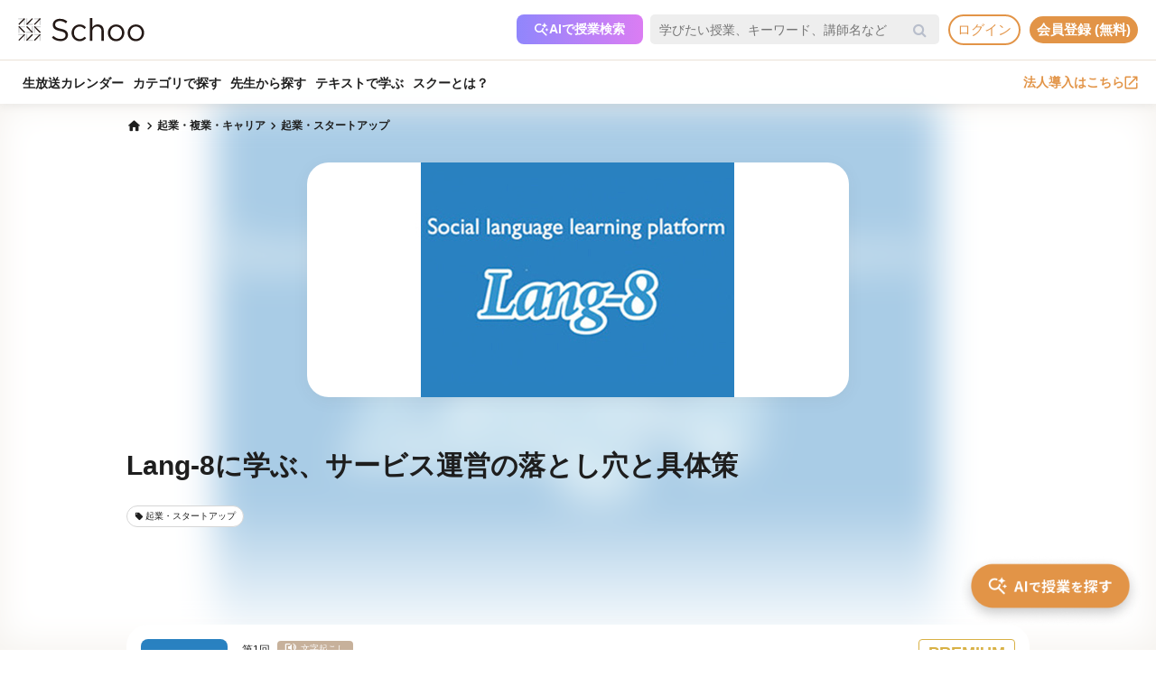

--- FILE ---
content_type: text/html; charset=UTF-8
request_url: https://schoo.jp/course/2347
body_size: 165424
content:

<!DOCTYPE html>
<html lang="ja" xmlns:fb="http://ogp.me/ns/fb#" xmlns:og="http://ogp.me/ns#">
<head>
    <meta http-equiv="Content-type" content="text/html; charset=utf-8">
    <meta http-equiv="content-style-type" content="text/css">
    <meta http-equiv="content-script-type" content="text/javascript">
    <meta name="keywords" content="オンライン動画学習, 動画学習, MOOCs, SCHOO, スクー">
    <meta name="description" content="【講師：喜 洋洋先生】1. Lang-8をやってきた6年間を時系列でお話します。  正直全く成功してないので、何も偉そうなことは話せないです。 ただ、色々とつまずいたり遠回りをしたので、これから起業する方にはこれを反面教師にして頂ければと思っています。  具体的には、エンジニアが辞めて僕一人になって、お金も殆ど無い、プログラミング全くわからない、でも謎のサーバーが動いていてユーザーさんもいる、みたいな絶望的な状態からど..." />
    
            <meta property="al:android:url" content="https://schoo.jp/course/2347">
            <meta property="al:android:package" content="jp.schoo.android.app">
            <meta property="al:android:app_name" content="Schoo">
    
    <meta name="google-site-verification" content="gowet9wP-Hg-OcyCdlkSFjZ-oPt02BPekY2mkXvYVu0" />
    <meta property="og:description" content="【講師：喜 洋洋先生】1. Lang-8をやってきた6年間を時系列でお話します。  正直全く成功してないので、何も偉そうなことは話せないです。 ただ、色々とつまずいたり遠回りをしたので、これから起業する方にはこれを反面教師にして頂ければと思っています。  具体的には、エンジニアが辞めて僕一人になって、お金も殆ど無い、プログラミング全くわからない、でも謎のサーバーが動いていてユーザーさんもいる、みたいな絶望的な状態からど..." />
    <meta property="og:title" content="Lang-8に学ぶ、サービス運営の落とし穴と具体策｜オンライン動画授業・講座のSchoo（スクー）" />
    <meta property="og:type" content="article">
    <meta property="og:image" content='https://s3-ap-northeast-1.amazonaws.com/i.schoo/images/class/600x260/235.jpg?bd18eb127ba8c0b3cbf533acfc8a99d97006d362' />
    <meta property="og:url" content="https://schoo.jp/course/2347" />
    <meta property="fb:app_id" content="155430651192949" />
    <meta name="twitter:card" content="summary_large_image" />
    <meta name="twitter:site" content="@schoo_inc" />
    <meta name="twitter:title" content="Lang-8に学ぶ、サービス運営の落とし穴と具体策｜オンライン動画授業・講座のSchoo（スクー）" />
    <meta name="twitter:description" content="【講師：喜 洋洋先生】1. Lang-8をやってきた6年間を時系列でお話します。  正直全く成功してないので、何も偉そうなことは話せないです。 ただ、色々とつまずいたり遠回りをしたので、これから起業する方にはこれを反面教師にして頂ければと思っています。  具体的には、エンジニアが辞めて僕一人になって、お金も殆ど無い、プログラミング全くわからない、でも謎のサーバーが動いていてユーザーさんもいる、みたいな絶望的な状態からど..." />
    <meta name="twitter:image:src" content="https://s3-ap-northeast-1.amazonaws.com/i.schoo/images/class/600x260/235.jpg?bd18eb127ba8c0b3cbf533acfc8a99d97006d362" />

        <meta name="apple-itunes-app" content="app-id=903311774">
    <meta name="google-play-app" content="app-id=jp.schoo.android.app">

        <meta name="p:domain_verify" content="62114d9597764dbb9b50f631235a67e3"/>

        
<meta name="viewport" content="width=1024, maximum-scale=1, user-scalable=yes">
    <meta http-equiv="x-dns-prefetch-control" content="on">
    <link rel="dns-prefetch" href="http://s3-ap-northeast-1.amazonaws.com/i.schoo/">
    <link rel="dns-prefetch" href="https://prof-image.schoo.jp">
    <link rel="dns-prefetch" href="http://ajax.googleapis.com/">
    <link rel="dns-prefetch" href="http://graph.facebook.com/">
    <link rel="dns-prefetch" href="http://b.st-hatena.com/">
    <link rel="dns-prefetch" href="http://platform.twitter.com/">
    <link rel="dns-prefetch" href="http://static.mixi.jp/">
    <link rel="dns-prefetch" href="http://connect.facebook.net/">
    <link rel="dns-prefetch" href="http://fbcdn-profile-a.akamaihd.net/">
    <link rel="dns-prefetch" href="http://profile.ak.fbcdn.net/">
    <link href="https://fonts.googleapis.com/icon?family=Material+Icons+Round" rel="stylesheet">
    <title>Lang-8に学ぶ、サービス運営の落とし穴と具体策｜オンライン動画授業・講座のSchoo（スクー）</title>
    <link rel="alternate" type="application/rss+xml" title="授業情報" href="https://schoo.jp/feed/class" />
          <link rel="canonical" href="https://schoo.jp/course/2347" />
                <link rel="stylesheet" href="//s3-ap-northeast-1.amazonaws.com/extlib/css/font-awesome-4.4.0/css/font-awesome.min.css" type="text/css" media="screen, print"/>
      
        <link rel = "stylesheet" href="/assets/css/min/app-0dab74482c5cf437ae89bbe16a152eaa.min.css?v=20260120140910" type="text/css" media="screen, print"/>
        <link rel = "stylesheet" href="/assets/css/desktop/course/info.css?v=20260120140910" type="text/css" media="screen, print"/>
    <link rel="stylesheet" href="/assets/css/app.css" type="text/css" media="screen, print"/>

<script>
  window.dataLayer = window.dataLayer || [];
  dataLayer.push({
    'login_status': 'non_login',
    'user_id': '',
  });
</script>



    <style>.async-hide { opacity: 0 !important} </style>
  <script>(function(a,s,y,n,c,h,i,d,e){s.className+=' '+y;h.start=1*new Date;
    h.end=i=function(){s.className=s.className.replace(RegExp(' ?'+y),'')};
    (a[n]=a[n]||[]).hide=h;setTimeout(function(){i();h.end=null},c);h.timeout=c;
    })(window,document.documentElement,'async-hide','dataLayer',4000, {'GTM-PWPH7B3':true});
  </script>

    <script>
    (function(w,d,s,l,i){w[l]=w[l]||[];w[l].push({'gtm.start':
      new Date().getTime(),event:'gtm.js'});var f=d.getElementsByTagName(s)[0],
    j=d.createElement(s),dl=l!='dataLayer'?'&l='+l:'';j.async=true;j.src=
    'https://www.googletagmanager.com/gtm.js?id='+i+dl;f.parentNode.insertBefore(j,f);
    })(window,document,'script','dataLayer','GTM-PWPH7B3');
  </script>


<script src="//ajax.googleapis.com/ajax/libs/jquery/1.10.2/jquery.min.js"></script>
<script src="//cdnjs.cloudflare.com/ajax/libs/jquery-easing/1.3/jquery.easing.min.js"></script>

    <script src='//s3-ap-northeast-1.amazonaws.com/extlib/js/underscore-min.js'></script>
    <script src='//s3-ap-northeast-1.amazonaws.com/extlib/js/backbone.min.js'></script>

    <script>
            if (!window.console){
        window.console = {
        log : function(msg){
            // do nothing.
        }
        };
      }
      var SC = {
          C: {
            http_form_token: '0636c1de5b906bae98b95e72f26cf968',
            env: 2,
            device: 0,
            api_host: 'schoo.jp'
          },
          F: {},
          U: {
            id: '',
            name: '',
            thum: '',
            is_premium: '',
            faculty_id: '',
            login_status: 'non_login',
                                    corporation_id: '',
                          valid_purchase: {},
                      },
          B: {F:{},V:{},R:{},T:{},C:{},M:{}}
        };
    </script>

    <script src='/assets/js/min/app-f9b4586629abaf9425ca0d354ea43f45.min.js?v=20260120140910'></script>

<!-- // Call munchkin init -->
<script src='/assets/js/marketo/munchkin_init.js'></script>

<!-- Ptengine Tag -->
<script src="https://js.ptengine.jp/752w9gob.js"></script>
<!-- End Ptengine Tag -->
</head>
<body class="pc course info archive kizn-guest">

    <noscript><iframe src="https://www.googletagmanager.com/ns.html?id=GTM-PWPH7B3"
                      height="0" width="0" style="display:none;visibility:hidden"></iframe></noscript>






<div id="fb-root"></div>
<script>
window.fbAsyncInit = function() {
  FB.init({
    appId      : '155430651192949',
    xfbml      : true,
    version    : 'v2.1'
  });
};

(function(d, s, id) {
  var js, fjs = d.getElementsByTagName(s)[0];
  if (d.getElementById(id)) return;
  js = d.createElement(s); js.id = id;
  js.src = "//connect.facebook.net/ja_JP/sdk.js";
  fjs.parentNode.insertBefore(js, fjs);
}(document, 'script', 'facebook-jssdk'));
</script>


<script>
  SC.USER_ID = "";
  SC.UNLIMIT_START_TIME = 0;
</script>

<div id="globe">
<header class="headerContents" id="headerContents">
    <ul class="headerBox">
      <li class="headerBox-item">
        <div class="flexContents">
          <div class="logo">
                          <a href="https://schoo.jp/" class="ga_link" data-ga='{"category":"logo", "position":"toHome"}'><img src="//s3-ap-northeast-1.amazonaws.com/i.schoo/images/common/logo_black_landscape.svg" title="Schoo - 大人たちがずっと学び続ける生放送コミュニティ" alt="Schoo - 大人たちがずっと学び続ける生放送コミュニティ"></a>
                      </div>

          <ul class="gNav is_guest topNav">
                          <!-- 一部法人企業へのセキュリティチェックが必要なため、授業検索AIを表示しない。セキュリティチェックが完了した企業は授業検索AIを表示するように修正する予定。（https://schooinc.atlassian.net/browse/SUF-1927）-->
                              <li class="m_headerAISearch">
                  <button class="aiSearchButton" id="aiSearchButton">
                    <img src="//s3-ap-northeast-1.amazonaws.com/i.schoo/images/common/ai_search_icon.svg" alt="授業検索AI">
                    <span>AIで授業検索</span>
                  </button>
                </li>
                            <li class="m_headerSearchbox">
                <form action="/search" method="get" class="sc-searchbox searchHistory">
                  <div class="searchbox">
                    <button type="submit"></button>
                    <input type="text" placeholder="学びたい授業、キーワード、講師名など" name="q" value="" data-searchHis="js-searchHis-head" class="searchHistoryInput" autocomplete="off">
                                          <div class="searchHis--header searchHis--guest">
                        <ul class="searchHis_head_list">
                          <li class="searchHis_list-item">
                            <span><a href="#" id="btn_login_modal" class="search_loginlink">ログイン</a>すると検索履歴が表示されます。</span>
                          </li>
                        </ul>
                      </div>
                                      </div>
                </form>
              </li>
                                                      <li class="sub_menu login_menu">
                  <a href="#" id="btn_login_modal" class="link bold radius ga_link button ghost su2-primary600 x-small">ログイン</a>
                </li>
                            <li class="sub_menu login_menu">
                <a href="https://schoo.jp/entry" class="link bold radius ga_link button flat su2-primary600 x-small" data-ga='{"category":"entry", "position":"header", "type":"show_modal"}'>会員登録 (無料)</a>
              </li>
                      </ul>
        </div>
      </li>

      <li class="headerBox-item">
        <div class="flexContents">
          <ul class="gNav is_guest bottomNav">
                        <li class="nav_menu">
              <a href="https://schoo.jp/calendar"
                class="ga_link"
                data-ga='{"category":"navGlobal", "position":"toCalendar"}'>
                生放送カレンダー
              </a>
            </li>
            
            <li class="nav_menu">
              <a href="/class/category/"
                class="ga_link "
                data-ga='{"category":"navGlobal", "position":"toCategory"}'>
                カテゴリで探す
              </a>
              <div class="navMenuList simpleMenuList categoryNestMenu">
                                <div class="navbar__specialty">
                  <div class="navbar__specialty__list">
                    <div class="navbar__specialty__item navbar__specialty__item--large">
                      <a href="/class/category/dx/427" class="navbar__specialty__header ga_link" data-ga='{"category":"click_specialtyLinkNavGlobal", "position":"specialty427"}'>
                        <div class="navbar__specialty__content">
                          <div class="navbar__specialty__icon"><img src="//s3-ap-northeast-1.amazonaws.com/i.schoo/images/home/icon_specialty427.png" alt="デジタルリテラシー"></div>
                          <h3 class="navbar__specialty__category">デジタルリテラシー</h3>
                        </div>
                        <p class="navbar__specialty__read">テクノロジーを使い価値を最大化する</p>
                      </a>
                    </div>
                    <div class="navbar__specialty__item navbar__specialty__item--large">
                      <a href="/class/category/business/429" class="navbar__specialty__header ga_link" data-ga='{"category":"click_specialtyLinkNavGlobal", "position":"specialty429"}'>
                        <div class="navbar__specialty__content">
                          <div class="navbar__specialty__icon"><img src="//s3-ap-northeast-1.amazonaws.com/i.schoo/images/home/icon_specialty429.png" alt="ビジネス基礎力"></div>
                          <h3 class="navbar__specialty__category">ビジネス基礎力</h3>
                        </div>
                        <p class="navbar__specialty__read">明日をサバイブする仕事力をつける</p>
                      </a>
                    </div>
                    <div class="navbar__specialty__item navbar__specialty__item--small">
                      <a href="/class/category/dx/433" class="navbar__specialty__header ga_link" data-ga='{"category":"click_specialtyLinkNavGlobal", "position":"specialty433"}'>
                        <div class="navbar__specialty__content">
                          <div class="navbar__specialty__icon"><img src="//s3-ap-northeast-1.amazonaws.com/i.schoo/images/home/icon_specialty433.png" alt="デザイン力"></div>
                          <h3 class="navbar__specialty__category">デザイン力</h3>
                        </div>
                        <p class="navbar__specialty__read">アイデアを形にし未来を創造する</p>
                      </a>
                    </div>
                    <div class="navbar__specialty__item navbar__specialty__item--small">
                      <a href="/class/category/thinking/426" class="navbar__specialty__header ga_link" data-ga='{"category":"click_specialtyLinkNavGlobal", "position":"specialty426"}'>
                        <div class="navbar__specialty__content">
                          <div class="navbar__specialty__icon"><img src="//s3-ap-northeast-1.amazonaws.com/i.schoo/images/home/icon_specialty426.png" alt="AI時代の人間力"></div>
                          <h3 class="navbar__specialty__category">AI時代の人間力</h3>
                        </div>
                        <p class="navbar__specialty__read">替えのきかない人間の役割を追求する</p>
                      </a>
                    </div>
                    <div class="navbar__specialty__item navbar__specialty__item--small">
                      <a href="/class/category/culture/428" class="navbar__specialty__header ga_link" data-ga='{"category":"click_specialtyLinkNavGlobal", "position":"specialty428"}'>
                        <div class="navbar__specialty__content">
                          <div class="navbar__specialty__icon"><img src="//s3-ap-northeast-1.amazonaws.com/i.schoo/images/home/icon_specialty428.png" alt="リベラルアーツ"></div>
                          <h3 class="navbar__specialty__category">リベラルアーツ</h3>
                        </div>
                        <p class="navbar__specialty__read">イノベーションの源泉となる力を育む</p>
                      </a>
                    </div>
                  </div>
                </div>
                <div class="navbar__category">すべてのカテゴリ</div>
                <ul class="navbar__category__list">
                                      <li>
                      <a href="/class/category/business/"
                          class="ga_link"
                          data-ga='{"category":"navGlobal", "position":"header_business"}'>
                        ビジネススキル                      </a>
                    </li>
                                      <li>
                      <a href="/class/category/thinking/"
                          class="ga_link"
                          data-ga='{"category":"navGlobal", "position":"header_thinking"}'>
                        思考術・自己啓発                      </a>
                    </li>
                                      <li>
                      <a href="/class/category/management/"
                          class="ga_link"
                          data-ga='{"category":"navGlobal", "position":"header_management"}'>
                        マネジメント                      </a>
                    </li>
                                      <li>
                      <a href="/class/category/marketing/"
                          class="ga_link"
                          data-ga='{"category":"navGlobal", "position":"header_marketing"}'>
                        マーケティング                      </a>
                    </li>
                                      <li>
                      <a href="/class/category/web_design/"
                          class="ga_link"
                          data-ga='{"category":"navGlobal", "position":"header_web_design"}'>
                        UI・UXデザイン                      </a>
                    </li>
                                      <li>
                      <a href="/class/category/graphic/"
                          class="ga_link"
                          data-ga='{"category":"navGlobal", "position":"header_graphic"}'>
                        デザイン                      </a>
                    </li>
                                      <li>
                      <a href="/class/category/programming/"
                          class="ga_link"
                          data-ga='{"category":"navGlobal", "position":"header_programming"}'>
                        プログラミング                      </a>
                    </li>
                                      <li>
                      <a href="/class/category/engineer/"
                          class="ga_link"
                          data-ga='{"category":"navGlobal", "position":"header_engineer"}'>
                        開発                      </a>
                    </li>
                                      <li>
                      <a href="/class/category/dx/"
                          class="ga_link"
                          data-ga='{"category":"navGlobal", "position":"header_dx"}'>
                        DX                      </a>
                    </li>
                                      <li>
                      <a href="/class/category/tech/"
                          class="ga_link"
                          data-ga='{"category":"navGlobal", "position":"header_tech"}'>
                        イノベーション                      </a>
                    </li>
                                      <li>
                      <a href="/class/category/occupations/"
                          class="ga_link"
                          data-ga='{"category":"navGlobal", "position":"header_occupations"}'>
                        管理部門                      </a>
                    </li>
                                      <li>
                      <a href="/class/category/company/"
                          class="ga_link"
                          data-ga='{"category":"navGlobal", "position":"header_company"}'>
                        コンプライアンス・研修                      </a>
                    </li>
                                      <li>
                      <a href="/class/category/culture/"
                          class="ga_link"
                          data-ga='{"category":"navGlobal", "position":"header_culture"}'>
                        リベラルアーツ                      </a>
                    </li>
                                      <li>
                      <a href="/class/category/society/"
                          class="ga_link"
                          data-ga='{"category":"navGlobal", "position":"header_society"}'>
                        社会課題・ダイバーシティ                      </a>
                    </li>
                                      <li>
                      <a href="/class/category/oaskill/"
                          class="ga_link"
                          data-ga='{"category":"navGlobal", "position":"header_oaskill"}'>
                        PCスキル                      </a>
                    </li>
                                      <li>
                      <a href="/class/category/work/"
                          class="ga_link"
                          data-ga='{"category":"navGlobal", "position":"header_work"}'>
                        起業・複業・キャリア                      </a>
                    </li>
                                      <li>
                      <a href="/class/category/fintech/"
                          class="ga_link"
                          data-ga='{"category":"navGlobal", "position":"header_fintech"}'>
                        お金                      </a>
                    </li>
                                      <li>
                      <a href="/class/category/english/"
                          class="ga_link"
                          data-ga='{"category":"navGlobal", "position":"header_english"}'>
                        英語・語学                      </a>
                    </li>
                                      <li>
                      <a href="/class/category/health/"
                          class="ga_link"
                          data-ga='{"category":"navGlobal", "position":"header_health"}'>
                        ヘルスケア                      </a>
                    </li>
                                      <li>
                      <a href="/class/category/hobby/"
                          class="ga_link"
                          data-ga='{"category":"navGlobal", "position":"header_hobby"}'>
                        その他                      </a>
                    </li>
                                  </ul>
                <div class="navbar__category__foot">
                  <a href="/class/category/" class="navbar__category__link">
                    カテゴリトップへ
                    <span class="material-icons-round">chevron_right</span>
                  </a>
                </div>
              </div>
            </li>

                                      <li class="nav_menu">
                <a href="/teacher" class="ga_link" data-ga='{"category":"navGlobal", "position":"header_teacher"}'>先生から探す</a>
              </li>
              <li class="nav_menu">
                <a href="/matome/article/" class="ga_link" data-ga='{"category":"navGlobal", "position":"header_matome"}'>テキストで学ぶ</a>
              </li>
              <li class="nav_menu">
                <a href="/about" class="ga_link" data-ga='{"category":"navGlobal", "position":"header_about"}'>スクーとは？</a>
              </li>
            
                                  </ul>
          <ul class="gNav">
                          <li class="sub_menu">
                <a href="https://schoo.jp/biz" class="externalLink ga_link " data-ga='{"category":"commonHeaderToBizLp", "position":"header"}' target="_blank" rel="noopener">法人導入はこちら<img src="//s3-ap-northeast-1.amazonaws.com/i.schoo/images/common/external_link.svg" alt="法人導入はこちら"></a>
              </li>
                                              </ul>
        </div>
      </li>
    </ul>
</header>

<!-- AI検索モーダルテンプレート -->
<script id="AiSearchModalViewTpl" type="text/template">
  <div class="aiSearchModalContainer">
    <div class="aiSearchModalCloseButton" id="aiSearchModalCloseBtn"><img src="//s3-ap-northeast-1.amazonaws.com/i.schoo/images/common/close_icon.svg" alt="モーダルを閉じる"></div>
    <div class="aiSearchModalContent">
      <div class="terms_wrapper_PC">
        <iframe src="https://udify.app/chatbot/AjJut4b3krLqDL6L" frameborder="0" allow="microphone"></iframe>
      </div>
    </div>
    <div class="aiSearchPolicy">
      <ul class="aiSearchPolicyList">
        <li class="aiSearchPolicyItem">・画面の読み込み、および回答に時間がかかる場合があります。1分程度反応がない場合、ページの再読み込みをお試しください。</li>
        <li class="aiSearchPolicyItem">・回答の精度が低い、または回答が制限された場合は、チャットボット右上のアイコン「チャットをリセット」をお試しください。</li>
        <li class="aiSearchPolicyItem">・同じ端末・ブラウザをご利用の場合、過去のチャット履歴が残ります。複数人で利用する際は、必ず「チャットをリセット」してください。</li>
        <li class="aiSearchPolicyItem">・授業検索AIアシスタント（β版）は、授業を探す目的以外ではお使いいただけません。（個人情報や機密情報等の入力はお控えください）</li>
        <li class="aiSearchPolicyItem">・提案の正確性・有効性を保証するものではありません。最終的なご判断はご自身でお願いいたします。</li>
        <li class="aiSearchPolicyItem">・授業検索AIアシスタントの利用をもって、<a href="https://schoo.jp/pages/ai-policy" target="_blank" class="aiSearchPolicyLink">AIアシスタント利用ポリシー</a>に同意いただいたものとします。</li>
      </ul>
    </div>
  </div>
</script>
</div>



<noscript>
  <div class="alertJS">
    <p>Schooをご利用になるには、JavaScriptの設定を有効にしてください。 <a href="http://www.yahoo-help.jp/app/noscript" target="_blank">→JavaScriptの設定方法（参考）</a></p>
  </div>
</noscript>




<div class="l-courseInfo">
  <div class="p-content">
    <!-- FV背景 -->
    <div class="p-firstViewBgImageWrapper">
      <div class="p-firstViewBgImage"
        style="background-image: url(//s3-ap-northeast-1.amazonaws.com/i.schoo/images/class/600x260/235.jpg);"
      ></div>
    </div>

    <!-- パンくず -->
    <div class="u-container u-relative p-breadcrumb">
      <ul class="c-breadcrumbs" itemscope="" itemtype="http://data-vocabulary.org/Breadcrumb">
  <li class="c-breadcrumbs__item">
    <a href="https://schoo.jp/" itemprop="url" class="c-breadcrumbs__link c-breadcrumbs__homeIconWrapper">
      <span itemprop="title" class="material-icons-round c-breadcrumbs__homeIcon">home</span>
    </a>
  </li>
                    <li class="c-breadcrumbs__item">
          <a href="/class/category/work/" itemprop="url" class="c-breadcrumbs__link">
            <span itemprop="title" class="c-breadcrumbs__text">起業・複業・キャリア</span>
          </a>
        </li>
                        <li class="c-breadcrumbs__item">
          <a href="/class/category/work/130" itemprop="url" class="c-breadcrumbs__link">
            <span itemprop="title" class="c-breadcrumbs__text">起業・スタートアップ</span>
          </a>
        </li>
            </ul>
    </div>

    <!-- コース情報 -->
    <main class="u-container p-course ">
      <div class="p-course__imageWrapper" itemprop="image" itemscope itemtype="https://schema.org/ImageObject">
        <img class="p-course__image" itemprop="thumbnailUrl"
          src="//s3-ap-northeast-1.amazonaws.com/i.schoo/images/class/600x260/235.jpg"
          alt="Lang-8に学ぶ、サービス運営の落とし穴と具体策"
          title="Lang-8に学ぶ、サービス運営の落とし穴と具体策"
        >
        <meta itemprop="url" content="//s3-ap-northeast-1.amazonaws.com/i.schoo/images/class/600x260/235.jpg">
        <meta itemprop="thumbnailUrl" content="//s3-ap-northeast-1.amazonaws.com/i.schoo/images/class/600x260/235.jpg">
        <meta itemprop="width" content="600">
        <meta itemprop="height" content="260">
      </div>
      <div class="p-course__body">
        <div class="p-course__titleWrapper">
  <div class="p-course__title">
    <h1 class="p-course__titleText">Lang-8に学ぶ、サービス運営の落とし穴と具体策</h1>
  </div>
  <div id="p-course__reservationButton">
    <div class="bookmark">
      
<div class="reservation mark vertical" data-course-id="2347">
  <div class="reservationBox" class_id="235"></div>
</div>
    </div>
  </div>
</div>

  <section class="p-tags">
    <ul class="p-tags__list">
              <li>
          <a href="/class/category/work/130"
            class="p-tags__item ga_link"
            data-ga='{"category":"tagOnCourseInfo", "position":"tag130"}'
          >
            <span class="material-icons-round p-tags__icon">local_offer</span>
            <span class="p-tags__text">起業・スタートアップ</span>
          </a>
        </li>
          </ul>
  </section>
      </div>
    </main>

    <!-- 臨時お知らせ -->
    <div id="alertNewsWrap"></div>

    <!-- 授業リスト -->
      <div class="p-classes js-sortReverseWrapper">
    <div class="p-classes__head u-container">
      <a href="#courseDescription" class="p-anchorLink">コース概要を見る</a>
          </div>
    <div class="p-classes__overlayWrapper p-classes__listWrapper u-container js-foldingByItemCountWrapper" data-item-limit="5">
      <ul class="p-classes__list js-sortReverseList">
                  <li class="p-classes__item js-foldingByItemCountItem">
            <a href="/class/235" class="p-classes__itemLink"></a>
            <div class="p-classes__itemInner">
                              <div class="p-classes__publicStatusLabel p-classes__publicStatusLabel--premium">
                  PREMIUM                </div>
                            <div class="p-classes__itemHead">
                <div class="p-classes__image ">
                  <img src="//s3-ap-northeast-1.amazonaws.com/i.schoo/images/class/235.jpg" alt="Lang-8に学ぶ、サービス運営の落とし穴と具体策">
                                  </div>
                              </div>
              <div class="p-classes__body">
                                  <p class="p-classes__classNumber">
                    第1回
                                        <span>文字起こし</span>
                                      </p>
                  <div class="p-classes-title-bookmark__wrapper">
                    <h3 class="p-classes__title">Lang-8に学ぶ、サービス運営の落とし穴と具体策</h3>
                    <div class="class_bookmark js-class_bookmark"
    data-class-id="235"
    data-is-live="false"
>
    <button class="class_bookmark__button js-class_bookmark__button"></button>
    <div class="class_bookmark__count js-class_bookmark__count hidden__likeCount"></div>
</div>
                  </div>
                                <div class="p-classes__info">
                  <div class="p-classes__onAirDate">
                                          2013年10月3日                      <span class="p-classes__onAirDuration">60min</span>
                                      </div>
                                  </div>
                                  <ul class="p-classes__teachers">
                                          <li class="p-classes__teachersItem">
                        <a class="p-classes__teachersColumn p-classes__teachersColumn--link ga_link"
                          href="/teacher/196"                          title="喜 洋洋"
                          data-ga='{"category":"click_teacherInfoOnCourseInfo", "position":"ClassList"}'
                        >
                          <img src="//s3-ap-northeast-1.amazonaws.com/i.schoo/images/common/spacer.svg"
                            data-src="//s3-ap-northeast-1.amazonaws.com/i.schoo/images/teacher/196.jpg"
                            alt="喜 洋洋"
                            class="lazyload p-classes__teachersColumnImage"
                          >
                          <div class="p-classes__teachersColumnBody">
                            <h4 class="p-classes__teachersColumnName">喜 洋洋</h4>
                            <p class="p-classes__teachersColumnPost">株式会社Lang-8代表取締役</p>
                          </div>
                        </a>
                                              <li class="p-classes__teachersItem">
                        <a class="p-classes__teachersColumn "
                                                    title="未定"
                          data-ga='{"category":"click_teacherInfoOnCourseInfo", "position":"ClassList"}'
                        >
                          <img src="//s3-ap-northeast-1.amazonaws.com/i.schoo/images/common/spacer.svg"
                            data-src="//s3-ap-northeast-1.amazonaws.com/i.schoo/images/presenter/1.jpg"
                            alt="未定"
                            class="lazyload p-classes__teachersColumnImage"
                          >
                          <div class="p-classes__teachersColumnBody">
                            <h4 class="p-classes__teachersColumnName">未定</h4>
                            <p class="p-classes__teachersColumnPost"></p>
                          </div>
                        </a>
                                              </li>
                  </ul>
                              </div>
              <div class="p-classes__room">
                <div class="p-classes__roomButtonBox">
                  <a href="/class/235" class="p-classes__link">
                    詳細を見る
                  </a>
                  <a href="/class/235/room"
                    class="p-classes__joinButton
                    ga_link                    "
                    data-ga='{"category":"infoArchive", "position":"enterRoom", "classId":"235"}'
                  >
                                          <span class="material-icons-round">play_arrow</span>
                                        <span>おためし受講</span>
                  </a>
                </div>

                <div class="p-classes__roomBottom">
                                                    </div>
              </div>
            </div>
          </li>
              </ul>
      <div class="p-classes__overlay js-foldingByItemCountOverlay">
        <button class="c-moreButton is-hidden js-foldingByItemCountMoreButton">
          もっと見る<span class="material-icons-round c-moreButton__icon">expand_more</span>
        </button>
      </div>
      <button class="c-closeButton p-classes__closeButton is-hidden js-foldingByItemCountCloseButton">
        閉じる<span class="material-icons-round c-moreButton__icon">expand_less</span>
      </button>
    </div>
  </div>
  <link rel="stylesheet" href="https://fonts.googleapis.com/css2?family=Material+Symbols+Rounded:opsz,wght,FILL,GRAD@48,400,0,0" />

    <!-- コース詳細情報 -->
    <div class="p-body">
      <div class="u-container">
        <!-- コース概要 -->
          <div id="courseDescription" class="p-courseDescription p-body__section">
    <h3 class="c-sectionTitle p-body__sectionTitle">コース概要</h3>
        <ul class="p-course__snsIcons">
      <li class="p-course__snsIconsItem">
        <a href="//twitter.com/share?url=https://schoo.jp/course/2347&text=Lang-8%E3%81%AB%E5%AD%A6%E3%81%B6%E3%80%81%E3%82%B5%E3%83%BC%E3%83%93%E3%82%B9%E9%81%8B%E5%96%B6%E3%81%AE%E8%90%BD%E3%81%A8%E3%81%97%E7%A9%B4%E3%81%A8%E5%85%B7%E4%BD%93%E7%AD%96%20%23Schoo%0A" onclick="window.open(this.href, 'tweetwindow', 'width=650, height=450,personalbar=0,toolbar=0,scrollbars=1,resizable=1'); return false;"
          title="X (Twitter)でシェア"
          class="p-course__snsIconsIcon p-course__snsIconsIcon--twitter ga_link"
          data-ga='{"category":"click_socialButtonCourseInfo", "position":"toTwitter"}'
        >
        <img class="lazyload" src="https://s3-ap-northeast-1.amazonaws.com/i.schoo/images/common/newTwitterIcon.png" alt="X (Twitter)でシェア">
        </a>
      </li>
      <li class="p-course__snsIconsItem">
        <a href="//www.facebook.com/share.php?u=https://schoo.jp/course/2347" onclick="window.open(encodeURI(decodeURI(this.href)), 'FBwindow', 'width=554, height=470, menubar=no, toolbar=no, scrollbars=yes'); return false;"
          rel="nofollow"
          title="Facebookでシェア"
          class="p-course__snsIconsIcon p-course__snsIconsIcon--facebook ga_link"
          data-ga='{"category":"click_socialButtonCourseInfo", "position":"toFacebook"}'
        >
        <img class="lazyload" src="https://s3-ap-northeast-1.amazonaws.com/i.schoo/images/common/newFacebookIcon.png" alt="フェースブックに投稿">
        </a>
      </li>
      <li class="p-course__snsIconsItem">
        <a href="//b.hatena.ne.jp/entry/https://schoo.jp/course/2347" data-hatena-bookmark-title="Lang-8に学ぶ、サービス運営の落とし穴と具体策｜オンライン動画授業・講座のSchoo（スクー）" data-hatena-bookmark-layout="simple"
          title="はてなブックマークに追加"
          target=”_blank”
          class="hatena-bookmark-button p-course__snsIconsIcon p-course__snsIconsIcon--hatena ga_link"
          data-ga='{"category":"click_socialButtonCourseInfo", "position":"toHatena"}'
        >
          <img class="lazyload" src="//s3-ap-northeast-1.amazonaws.com/i.schoo/images/common/spacer.svg" data-src="//s3-ap-northeast-1.amazonaws.com/i.schoo/images/common/hatenabookmark.svg" alt="はてなブックマーク">
        </a>
      </li>
    </ul>
    <div class="p-courseDescription__overlayWrapper js-foldingWrapper">
      <div class="p-courseDescription__body js-foldingContent"><p><h3>1. Lang-8をやってきた6年間を時系列でお話します。</h3></p>

<p>正直全く成功してないので、何も偉そうなことは話せないです。</p>
<p>ただ、色々とつまずいたり遠回りをしたので、これから起業する方にはこれを反面教師にして頂ければと思っています。</p>

<p>具体的には、<strong>エンジニアが辞めて僕一人になって、お金も殆ど無い、プログラミング全くわからない、でも謎のサーバーが動いていてユーザーさんもいる、みたいな絶望的な状態からどうやって立て直したか</strong>等をお話します。</p>

<p>スタートアップは急成長しないと意味がなく、その辺がまだ出来てないLang-8ではありますが、<strong>どうやって粘り強く生き抜くか</strong>はお話できると思います。
(もちろん今後急成長を目指します..!)</p>


<p>※こちらのグラフを使って授業を進めていきます。</p>
<p><img src="http://s3-ap-northeast-1.amazonaws.com/i.schoo/images/class/content/235_01.png" width="600" height="300" alt="Lang-8のユーザー成長"></p>

<p><h3>2. グローバルなサービスの作り方</h3></p>

<p>Lang-8はユーザーさんの7割が海外の方々です。</p>
<p>Lang-8の海外からの集客方法をお話します。</p></div>
      <div class="p-courseDescription__overlay js-foldingOverlay">
        <button class="c-moreButton is-hidden js-foldingMoreButton">
          もっと見る<span class="material-icons-round c-moreButton__icon">expand_more</span>
        </button>
      </div>
      <button class="c-closeButton p-courseDescription__closeButton is-hidden js-foldingCloseButton">
        閉じる<span class="material-icons-round c-closeButton__icon">expand_less</span>
      </button>
    </div>
  </div>
        <!-- こんな人にオススメ -->
                <!-- 担当の先生 -->
          <div class="p-courseTeachers p-body__section">
    <h3 class="c-sectionTitle p-body__sectionTitle">担当の先生</h3>
    <div class="p-courseTeachers__listWrapper js-foldingByItemCountWrapper" data-item-limit="3">
      <div class="p-courseTeachers__list js-teachersCarousel">
                  <div class="p-courseTeachers__item js-foldingByItemCountItem">
            <a class="p-courseTeachers__column ga_link"
              href="/teacher/196" title="喜 洋洋"
              data-ga='{"category":"click_teacherInfoOnCourseInfo", "position":Overview}'
            >
              <img src="//s3-ap-northeast-1.amazonaws.com/i.schoo/images/common/spacer.svg"
                data-src="//s3-ap-northeast-1.amazonaws.com/i.schoo/images/teacher/196.jpg"
                alt="喜 洋洋"
                class="lazyload p-courseTeachers__columnImage"
              >
              <div class="p-courseTeachers__columnBody">
                <h4 class="p-courseTeachers__columnName">喜 洋洋</h4>
                <p class="p-courseTeachers__columnPost">株式会社Lang-8代表取締役</p>
                <p class="p-courseTeachers__columnProfile">中国生まれ。4歳から日本で育つ。 大学在学中に1年間休学して上海に留学をし、そこでlanguage exchangeを行う。 帰国後、お互いに母語を教えあう語学学習サービスLang-8の制作を始め、大学卒業と共に起業。

現在はHiNativeというLang-8の進化版のサービスに注力。 HiNativeを世界一のサービスにするために日々努力中。</p>
              </div>
            </a>
          </div>
              </div>
      <div class="p-courseTeachers__overlay js-foldingByItemCountOverlay">
        <button class="c-moreButton is-hidden js-foldingByItemCountMoreButton">
          もっと見る<span class="material-icons-round c-moreButton__icon">expand_more</span>
        </button>
      </div>
      <button class="c-closeButton p-courseTeachers__closeButton is-hidden js-foldingByItemCountCloseButton">
        閉じる<span class="material-icons-round c-closeButton__icon">expand_less</span>
      </button>
    </div>
  </div>
      </div>
    </div>

    <aside class="u-container p-aside">

      <!-- プレミアムプラン登録ボタン -->
              <a href="/premiumservice" class="p-premiumRegistrationButton ga_link"
          data-ga='{"category":"premiumSuperBnr", "position":"onCourseList”}'
        >プレミアムプランで今すぐ録画授業を受講</a>
      
      <!-- おすすめ授業 -->
      <section class="p-recommendClasses">
        <h3 class="c-sectionTitle p-aside__sectionTitle">こちらもオススメ</h3>
                  <div class="p-recommendClasses__section">
  <div class="p-recommendClasses__sectionHeader">
    <h4 class="p-recommendClasses__sectionHeaderTitle">起業・複業・キャリア</h4>
    <a href="/class/category/work/" class="p-recommendClasses__sectionHeaderLink ga_link"
      data-ga='{"category":"click_categoryCourseCarousel", "position":"toCategory"}'
    >
      カテゴリーで探す      <span class="material-icons-round p-recommendClasses__sectionHeaderLinkIcon">chevron_right</span>
    </a>
  </div>
  <div class="p-recommendClasses__sectionListOverlayWrapper js-foldingByItemCountWrapper" data-item-limit="16">
    <ul class="p-recommendClasses__sectionList">
                                      <li class="p-recommendClasses__sectionItem js-foldingByItemCountItem">
          <a href="/course/8791" class="p-recommendClasses__sectionItemLink ga_link"
            data-ga='{"category":"click_categoryCourseCarousel", "position":"toClass12223"}'
          >
            <img src="//s3-ap-northeast-1.amazonaws.com/i.schoo/images/common/spacer.svg"
              data-src="//s3-ap-northeast-1.amazonaws.com/i.schoo/images/class/600x260/12223.jpg"
              alt="リスクと向き合える部長になるために"
              title="リスクと向き合える部長になるために"
              class="lazyload p-recommendClasses__sectionItemImage"
            >
            <div class="p-recommendClasses__sectionItemBody">
              <div class="p-recommendClasses__sectionItemText">
                <span class="p-recommendClasses__sectionItemClassNumber">全1回</span>
                <h5 class="p-recommendClasses__sectionItemTitle">リスクと向き合える部長になるために</h5>
              </div>
                          </div>
            <div class="p-recommendClasses__sectionItemDate">
                              2025年11月28日                          </div>
          </a>
        </li>
                                      <li class="p-recommendClasses__sectionItem js-foldingByItemCountItem">
          <a href="/course/8826" class="p-recommendClasses__sectionItemLink ga_link"
            data-ga='{"category":"click_categoryCourseCarousel", "position":"toClass12273"}'
          >
            <img src="//s3-ap-northeast-1.amazonaws.com/i.schoo/images/common/spacer.svg"
              data-src="//s3-ap-northeast-1.amazonaws.com/i.schoo/images/class/600x260/12273.jpg"
              alt="当たり前を続けて未来への貯金を作る"
              title="当たり前を続けて未来への貯金を作る"
              class="lazyload p-recommendClasses__sectionItemImage"
            >
            <div class="p-recommendClasses__sectionItemBody">
              <div class="p-recommendClasses__sectionItemText">
                <span class="p-recommendClasses__sectionItemClassNumber">全4回</span>
                <h5 class="p-recommendClasses__sectionItemTitle">当たり前を続けて未来への貯金を作る</h5>
              </div>
                          </div>
            <div class="p-recommendClasses__sectionItemDate">
                              2025年11月26日                          </div>
          </a>
        </li>
                                      <li class="p-recommendClasses__sectionItem js-foldingByItemCountItem">
          <a href="/course/8783" class="p-recommendClasses__sectionItemLink ga_link"
            data-ga='{"category":"click_categoryCourseCarousel", "position":"toClass12213"}'
          >
            <img src="//s3-ap-northeast-1.amazonaws.com/i.schoo/images/common/spacer.svg"
              data-src="//s3-ap-northeast-1.amazonaws.com/i.schoo/images/class/600x260/12213.jpg"
              alt="「辞めます」と言われる前に人事ができること"
              title="「辞めます」と言われる前に人事ができること"
              class="lazyload p-recommendClasses__sectionItemImage"
            >
            <div class="p-recommendClasses__sectionItemBody">
              <div class="p-recommendClasses__sectionItemText">
                <span class="p-recommendClasses__sectionItemClassNumber">全1回</span>
                <h5 class="p-recommendClasses__sectionItemTitle">「辞めます」と言われる前に人事ができること</h5>
              </div>
                          </div>
            <div class="p-recommendClasses__sectionItemDate">
                              2025年11月21日                          </div>
          </a>
        </li>
                                      <li class="p-recommendClasses__sectionItem js-foldingByItemCountItem">
          <a href="/course/8790" class="p-recommendClasses__sectionItemLink ga_link"
            data-ga='{"category":"click_categoryCourseCarousel", "position":"toClass12220"}'
          >
            <img src="//s3-ap-northeast-1.amazonaws.com/i.schoo/images/common/spacer.svg"
              data-src="//s3-ap-northeast-1.amazonaws.com/i.schoo/images/class/600x260/12220.jpg"
              alt="問題解決‐本質をつかむ握力向上委員会"
              title="問題解決‐本質をつかむ握力向上委員会"
              class="lazyload p-recommendClasses__sectionItemImage"
            >
            <div class="p-recommendClasses__sectionItemBody">
              <div class="p-recommendClasses__sectionItemText">
                <span class="p-recommendClasses__sectionItemClassNumber">全3回</span>
                <h5 class="p-recommendClasses__sectionItemTitle">問題解決‐本質をつかむ握力向上委員会</h5>
              </div>
                          </div>
            <div class="p-recommendClasses__sectionItemDate">
                              2025年11月19日                          </div>
          </a>
        </li>
                                      <li class="p-recommendClasses__sectionItem js-foldingByItemCountItem">
          <a href="/course/8777" class="p-recommendClasses__sectionItemLink ga_link"
            data-ga='{"category":"click_categoryCourseCarousel", "position":"toClass12206"}'
          >
            <img src="//s3-ap-northeast-1.amazonaws.com/i.schoo/images/common/spacer.svg"
              data-src="//s3-ap-northeast-1.amazonaws.com/i.schoo/images/class/600x260/12206.jpg"
              alt="教科書にないインド市場進出のイロハ"
              title="教科書にないインド市場進出のイロハ"
              class="lazyload p-recommendClasses__sectionItemImage"
            >
            <div class="p-recommendClasses__sectionItemBody">
              <div class="p-recommendClasses__sectionItemText">
                <span class="p-recommendClasses__sectionItemClassNumber">全1回</span>
                <h5 class="p-recommendClasses__sectionItemTitle">教科書にないインド市場進出のイロハ</h5>
              </div>
                          </div>
            <div class="p-recommendClasses__sectionItemDate">
                              2025年11月5日                          </div>
          </a>
        </li>
                                      <li class="p-recommendClasses__sectionItem js-foldingByItemCountItem">
          <a href="/course/8753" class="p-recommendClasses__sectionItemLink ga_link"
            data-ga='{"category":"click_categoryCourseCarousel", "position":"toClass12156"}'
          >
            <img src="//s3-ap-northeast-1.amazonaws.com/i.schoo/images/common/spacer.svg"
              data-src="//s3-ap-northeast-1.amazonaws.com/i.schoo/images/class/600x260/12156.jpg"
              alt="仕事のやらされ感を解体する"
              title="仕事のやらされ感を解体する"
              class="lazyload p-recommendClasses__sectionItemImage"
            >
            <div class="p-recommendClasses__sectionItemBody">
              <div class="p-recommendClasses__sectionItemText">
                <span class="p-recommendClasses__sectionItemClassNumber">全3回</span>
                <h5 class="p-recommendClasses__sectionItemTitle">仕事のやらされ感を解体する</h5>
              </div>
                          </div>
            <div class="p-recommendClasses__sectionItemDate">
                              2025年10月28日                          </div>
          </a>
        </li>
                                      <li class="p-recommendClasses__sectionItem js-foldingByItemCountItem">
          <a href="/course/8734" class="p-recommendClasses__sectionItemLink ga_link"
            data-ga='{"category":"click_categoryCourseCarousel", "position":"toClass12123"}'
          >
            <img src="//s3-ap-northeast-1.amazonaws.com/i.schoo/images/common/spacer.svg"
              data-src="//s3-ap-northeast-1.amazonaws.com/i.schoo/images/class/600x260/12123.jpg"
              alt="デジタル時代の業務プロセス改善"
              title="デジタル時代の業務プロセス改善"
              class="lazyload p-recommendClasses__sectionItemImage"
            >
            <div class="p-recommendClasses__sectionItemBody">
              <div class="p-recommendClasses__sectionItemText">
                <span class="p-recommendClasses__sectionItemClassNumber">全1回</span>
                <h5 class="p-recommendClasses__sectionItemTitle">デジタル時代の業務プロセス改善</h5>
              </div>
                          </div>
            <div class="p-recommendClasses__sectionItemDate">
                              2025年10月16日                          </div>
          </a>
        </li>
                                      <li class="p-recommendClasses__sectionItem js-foldingByItemCountItem">
          <a href="/course/8691" class="p-recommendClasses__sectionItemLink ga_link"
            data-ga='{"category":"click_categoryCourseCarousel", "position":"toClass12055"}'
          >
            <img src="//s3-ap-northeast-1.amazonaws.com/i.schoo/images/common/spacer.svg"
              data-src="//s3-ap-northeast-1.amazonaws.com/i.schoo/images/class/600x260/12055.jpg"
              alt="人の可能性は、学歴や偏差値では測れない"
              title="人の可能性は、学歴や偏差値では測れない"
              class="lazyload p-recommendClasses__sectionItemImage"
            >
            <div class="p-recommendClasses__sectionItemBody">
              <div class="p-recommendClasses__sectionItemText">
                <span class="p-recommendClasses__sectionItemClassNumber">全1回</span>
                <h5 class="p-recommendClasses__sectionItemTitle">人の可能性は、学歴や偏差値では測れない</h5>
              </div>
                          </div>
            <div class="p-recommendClasses__sectionItemDate">
                              2025年9月30日                          </div>
          </a>
        </li>
                                      <li class="p-recommendClasses__sectionItem js-foldingByItemCountItem">
          <a href="/course/8664" class="p-recommendClasses__sectionItemLink ga_link"
            data-ga='{"category":"click_categoryCourseCarousel", "position":"toClass12023"}'
          >
            <img src="//s3-ap-northeast-1.amazonaws.com/i.schoo/images/common/spacer.svg"
              data-src="//s3-ap-northeast-1.amazonaws.com/i.schoo/images/class/600x260/12023.jpg"
              alt="変化を生み出すリーダーの思考"
              title="変化を生み出すリーダーの思考"
              class="lazyload p-recommendClasses__sectionItemImage"
            >
            <div class="p-recommendClasses__sectionItemBody">
              <div class="p-recommendClasses__sectionItemText">
                <span class="p-recommendClasses__sectionItemClassNumber">全1回</span>
                <h5 class="p-recommendClasses__sectionItemTitle">変化を生み出すリーダーの思考</h5>
              </div>
                          </div>
            <div class="p-recommendClasses__sectionItemDate">
                              2025年9月29日                          </div>
          </a>
        </li>
                                      <li class="p-recommendClasses__sectionItem js-foldingByItemCountItem">
          <a href="/course/8663" class="p-recommendClasses__sectionItemLink ga_link"
            data-ga='{"category":"click_categoryCourseCarousel", "position":"toClass12022"}'
          >
            <img src="//s3-ap-northeast-1.amazonaws.com/i.schoo/images/common/spacer.svg"
              data-src="//s3-ap-northeast-1.amazonaws.com/i.schoo/images/class/600x260/12022.jpg"
              alt="ホンネから始める 人事の課題整理"
              title="ホンネから始める 人事の課題整理"
              class="lazyload p-recommendClasses__sectionItemImage"
            >
            <div class="p-recommendClasses__sectionItemBody">
              <div class="p-recommendClasses__sectionItemText">
                <span class="p-recommendClasses__sectionItemClassNumber">全1回</span>
                <h5 class="p-recommendClasses__sectionItemTitle">ホンネから始める 人事の課題整理</h5>
              </div>
                          </div>
            <div class="p-recommendClasses__sectionItemDate">
                              2025年9月1日                          </div>
          </a>
        </li>
                                      <li class="p-recommendClasses__sectionItem js-foldingByItemCountItem">
          <a href="/course/8629" class="p-recommendClasses__sectionItemLink ga_link"
            data-ga='{"category":"click_categoryCourseCarousel", "position":"toClass11978"}'
          >
            <img src="//s3-ap-northeast-1.amazonaws.com/i.schoo/images/common/spacer.svg"
              data-src="//s3-ap-northeast-1.amazonaws.com/i.schoo/images/class/600x260/11978.jpg"
              alt="キャリアの“これから”を武器にする"
              title="キャリアの“これから”を武器にする"
              class="lazyload p-recommendClasses__sectionItemImage"
            >
            <div class="p-recommendClasses__sectionItemBody">
              <div class="p-recommendClasses__sectionItemText">
                <span class="p-recommendClasses__sectionItemClassNumber">全2回</span>
                <h5 class="p-recommendClasses__sectionItemTitle">キャリアの“これから”を武器にする</h5>
              </div>
                          </div>
            <div class="p-recommendClasses__sectionItemDate">
                              2025年8月19日                          </div>
          </a>
        </li>
                                      <li class="p-recommendClasses__sectionItem js-foldingByItemCountItem">
          <a href="/course/8623" class="p-recommendClasses__sectionItemLink ga_link"
            data-ga='{"category":"click_categoryCourseCarousel", "position":"toClass11973"}'
          >
            <img src="//s3-ap-northeast-1.amazonaws.com/i.schoo/images/common/spacer.svg"
              data-src="//s3-ap-northeast-1.amazonaws.com/i.schoo/images/class/600x260/11973.jpg"
              alt="人事になった。まずはここから"
              title="人事になった。まずはここから"
              class="lazyload p-recommendClasses__sectionItemImage"
            >
            <div class="p-recommendClasses__sectionItemBody">
              <div class="p-recommendClasses__sectionItemText">
                <span class="p-recommendClasses__sectionItemClassNumber">全1回</span>
                <h5 class="p-recommendClasses__sectionItemTitle">人事になった。まずはここから</h5>
              </div>
                          </div>
            <div class="p-recommendClasses__sectionItemDate">
                              2025年8月5日                          </div>
          </a>
        </li>
                                      <li class="p-recommendClasses__sectionItem js-foldingByItemCountItem">
          <a href="/course/8581" class="p-recommendClasses__sectionItemLink ga_link"
            data-ga='{"category":"click_categoryCourseCarousel", "position":"toClass11901"}'
          >
            <img src="//s3-ap-northeast-1.amazonaws.com/i.schoo/images/common/spacer.svg"
              data-src="//s3-ap-northeast-1.amazonaws.com/i.schoo/images/class/600x260/11901.jpg"
              alt="フォロワーシップが求められています。"
              title="フォロワーシップが求められています。"
              class="lazyload p-recommendClasses__sectionItemImage"
            >
            <div class="p-recommendClasses__sectionItemBody">
              <div class="p-recommendClasses__sectionItemText">
                <span class="p-recommendClasses__sectionItemClassNumber">全3回</span>
                <h5 class="p-recommendClasses__sectionItemTitle">フォロワーシップが求められています。</h5>
              </div>
                          </div>
            <div class="p-recommendClasses__sectionItemDate">
                              2025年7月31日                          </div>
          </a>
        </li>
                                      <li class="p-recommendClasses__sectionItem js-foldingByItemCountItem">
          <a href="/course/8605" class="p-recommendClasses__sectionItemLink ga_link"
            data-ga='{"category":"click_categoryCourseCarousel", "position":"toClass11948"}'
          >
            <img src="//s3-ap-northeast-1.amazonaws.com/i.schoo/images/common/spacer.svg"
              data-src="//s3-ap-northeast-1.amazonaws.com/i.schoo/images/class/600x260/11948.jpg"
              alt="人生の軸から描く、これからのキャリアデザイン"
              title="人生の軸から描く、これからのキャリアデザイン"
              class="lazyload p-recommendClasses__sectionItemImage"
            >
            <div class="p-recommendClasses__sectionItemBody">
              <div class="p-recommendClasses__sectionItemText">
                <span class="p-recommendClasses__sectionItemClassNumber">全3回</span>
                <h5 class="p-recommendClasses__sectionItemTitle">人生の軸から描く、これからのキャリアデザイン</h5>
              </div>
                          </div>
            <div class="p-recommendClasses__sectionItemDate">
                              2025年7月29日                          </div>
          </a>
        </li>
                                      <li class="p-recommendClasses__sectionItem js-foldingByItemCountItem">
          <a href="/course/8614" class="p-recommendClasses__sectionItemLink ga_link"
            data-ga='{"category":"click_categoryCourseCarousel", "position":"toClass11959"}'
          >
            <img src="//s3-ap-northeast-1.amazonaws.com/i.schoo/images/common/spacer.svg"
              data-src="//s3-ap-northeast-1.amazonaws.com/i.schoo/images/class/600x260/11959.jpg"
              alt="人生をデザインする　たのしごとルール"
              title="人生をデザインする　たのしごとルール"
              class="lazyload p-recommendClasses__sectionItemImage"
            >
            <div class="p-recommendClasses__sectionItemBody">
              <div class="p-recommendClasses__sectionItemText">
                <span class="p-recommendClasses__sectionItemClassNumber">全1回</span>
                <h5 class="p-recommendClasses__sectionItemTitle">人生をデザインする　たのしごとルール</h5>
              </div>
                          </div>
            <div class="p-recommendClasses__sectionItemDate">
                              2025年7月24日                          </div>
          </a>
        </li>
                                      <li class="p-recommendClasses__sectionItem js-foldingByItemCountItem">
          <a href="/course/8552" class="p-recommendClasses__sectionItemLink ga_link"
            data-ga='{"category":"click_categoryCourseCarousel", "position":"toClass11858"}'
          >
            <img src="//s3-ap-northeast-1.amazonaws.com/i.schoo/images/common/spacer.svg"
              data-src="//s3-ap-northeast-1.amazonaws.com/i.schoo/images/class/600x260/11858.jpg"
              alt="子育てしながら はたらく"
              title="子育てしながら はたらく"
              class="lazyload p-recommendClasses__sectionItemImage"
            >
            <div class="p-recommendClasses__sectionItemBody">
              <div class="p-recommendClasses__sectionItemText">
                <span class="p-recommendClasses__sectionItemClassNumber">全6回</span>
                <h5 class="p-recommendClasses__sectionItemTitle">子育てしながら はたらく</h5>
              </div>
                          </div>
            <div class="p-recommendClasses__sectionItemDate">
                              2025年6月6日                          </div>
          </a>
        </li>
                                      <li class="p-recommendClasses__sectionItem js-foldingByItemCountItem">
          <a href="/course/8517" class="p-recommendClasses__sectionItemLink ga_link"
            data-ga='{"category":"click_categoryCourseCarousel", "position":"toClass11807"}'
          >
            <img src="//s3-ap-northeast-1.amazonaws.com/i.schoo/images/common/spacer.svg"
              data-src="//s3-ap-northeast-1.amazonaws.com/i.schoo/images/class/600x260/11807.jpg"
              alt="そのDX、AIでは無理ですよ"
              title="そのDX、AIでは無理ですよ"
              class="lazyload p-recommendClasses__sectionItemImage"
            >
            <div class="p-recommendClasses__sectionItemBody">
              <div class="p-recommendClasses__sectionItemText">
                <span class="p-recommendClasses__sectionItemClassNumber">全3回</span>
                <h5 class="p-recommendClasses__sectionItemTitle">そのDX、AIでは無理ですよ</h5>
              </div>
                          </div>
            <div class="p-recommendClasses__sectionItemDate">
                              2025年5月27日                          </div>
          </a>
        </li>
                                      <li class="p-recommendClasses__sectionItem js-foldingByItemCountItem">
          <a href="/course/8518" class="p-recommendClasses__sectionItemLink ga_link"
            data-ga='{"category":"click_categoryCourseCarousel", "position":"toClass11810"}'
          >
            <img src="//s3-ap-northeast-1.amazonaws.com/i.schoo/images/common/spacer.svg"
              data-src="//s3-ap-northeast-1.amazonaws.com/i.schoo/images/class/600x260/11810.jpg"
              alt="プレイヤーからマネジャーになったら"
              title="プレイヤーからマネジャーになったら"
              class="lazyload p-recommendClasses__sectionItemImage"
            >
            <div class="p-recommendClasses__sectionItemBody">
              <div class="p-recommendClasses__sectionItemText">
                <span class="p-recommendClasses__sectionItemClassNumber">全1回</span>
                <h5 class="p-recommendClasses__sectionItemTitle">プレイヤーからマネジャーになったら</h5>
              </div>
                          </div>
            <div class="p-recommendClasses__sectionItemDate">
                              2025年5月16日                          </div>
          </a>
        </li>
                                      <li class="p-recommendClasses__sectionItem js-foldingByItemCountItem">
          <a href="/course/8497" class="p-recommendClasses__sectionItemLink ga_link"
            data-ga='{"category":"click_categoryCourseCarousel", "position":"toClass11778"}'
          >
            <img src="//s3-ap-northeast-1.amazonaws.com/i.schoo/images/common/spacer.svg"
              data-src="//s3-ap-northeast-1.amazonaws.com/i.schoo/images/class/600x260/11778.jpg"
              alt="DX・イノベーションのはじめ方 ‐ 勇者物語風"
              title="DX・イノベーションのはじめ方 ‐ 勇者物語風"
              class="lazyload p-recommendClasses__sectionItemImage"
            >
            <div class="p-recommendClasses__sectionItemBody">
              <div class="p-recommendClasses__sectionItemText">
                <span class="p-recommendClasses__sectionItemClassNumber">全3回</span>
                <h5 class="p-recommendClasses__sectionItemTitle">DX・イノベーションのはじめ方 ‐ 勇者物語風</h5>
              </div>
                          </div>
            <div class="p-recommendClasses__sectionItemDate">
                              2025年4月24日                          </div>
          </a>
        </li>
                                      <li class="p-recommendClasses__sectionItem js-foldingByItemCountItem">
          <a href="/course/8501" class="p-recommendClasses__sectionItemLink ga_link"
            data-ga='{"category":"click_categoryCourseCarousel", "position":"toClass11787"}'
          >
            <img src="//s3-ap-northeast-1.amazonaws.com/i.schoo/images/common/spacer.svg"
              data-src="//s3-ap-northeast-1.amazonaws.com/i.schoo/images/class/600x260/11787.jpg"
              alt="ビジネスアジリティ入門：適応し、変革する力"
              title="ビジネスアジリティ入門：適応し、変革する力"
              class="lazyload p-recommendClasses__sectionItemImage"
            >
            <div class="p-recommendClasses__sectionItemBody">
              <div class="p-recommendClasses__sectionItemText">
                <span class="p-recommendClasses__sectionItemClassNumber">全1回</span>
                <h5 class="p-recommendClasses__sectionItemTitle">ビジネスアジリティ入門：適応し、変革する力</h5>
              </div>
                          </div>
            <div class="p-recommendClasses__sectionItemDate">
                              2025年4月24日                          </div>
          </a>
        </li>
                                      <li class="p-recommendClasses__sectionItem js-foldingByItemCountItem">
          <a href="/course/8433" class="p-recommendClasses__sectionItemLink ga_link"
            data-ga='{"category":"click_categoryCourseCarousel", "position":"toClass11699"}'
          >
            <img src="//s3-ap-northeast-1.amazonaws.com/i.schoo/images/common/spacer.svg"
              data-src="//s3-ap-northeast-1.amazonaws.com/i.schoo/images/class/600x260/11699.jpg"
              alt="チームの空気が悪いなら、とりあえずゴミ拾いに出掛けよう"
              title="チームの空気が悪いなら、とりあえずゴミ拾いに出掛けよう"
              class="lazyload p-recommendClasses__sectionItemImage"
            >
            <div class="p-recommendClasses__sectionItemBody">
              <div class="p-recommendClasses__sectionItemText">
                <span class="p-recommendClasses__sectionItemClassNumber">全1回</span>
                <h5 class="p-recommendClasses__sectionItemTitle">チームの空気が悪いなら、とりあえずゴミ拾いに出掛けよう</h5>
              </div>
                          </div>
            <div class="p-recommendClasses__sectionItemDate">
                              2025年2月19日                          </div>
          </a>
        </li>
                                      <li class="p-recommendClasses__sectionItem js-foldingByItemCountItem">
          <a href="/course/8406" class="p-recommendClasses__sectionItemLink ga_link"
            data-ga='{"category":"click_categoryCourseCarousel", "position":"toClass11654"}'
          >
            <img src="//s3-ap-northeast-1.amazonaws.com/i.schoo/images/common/spacer.svg"
              data-src="//s3-ap-northeast-1.amazonaws.com/i.schoo/images/class/600x260/11654.jpg"
              alt="キャリアにつながる「素のアウトプット」"
              title="キャリアにつながる「素のアウトプット」"
              class="lazyload p-recommendClasses__sectionItemImage"
            >
            <div class="p-recommendClasses__sectionItemBody">
              <div class="p-recommendClasses__sectionItemText">
                <span class="p-recommendClasses__sectionItemClassNumber">全1回</span>
                <h5 class="p-recommendClasses__sectionItemTitle">キャリアにつながる「素のアウトプット」</h5>
              </div>
                          </div>
            <div class="p-recommendClasses__sectionItemDate">
                              2025年2月18日                          </div>
          </a>
        </li>
                                      <li class="p-recommendClasses__sectionItem js-foldingByItemCountItem">
          <a href="/course/8423" class="p-recommendClasses__sectionItemLink ga_link"
            data-ga='{"category":"click_categoryCourseCarousel", "position":"toClass11688"}'
          >
            <img src="//s3-ap-northeast-1.amazonaws.com/i.schoo/images/common/spacer.svg"
              data-src="//s3-ap-northeast-1.amazonaws.com/i.schoo/images/class/600x260/11688.jpg"
              alt="「パーパス」がプロジェクトを進める"
              title="「パーパス」がプロジェクトを進める"
              class="lazyload p-recommendClasses__sectionItemImage"
            >
            <div class="p-recommendClasses__sectionItemBody">
              <div class="p-recommendClasses__sectionItemText">
                <span class="p-recommendClasses__sectionItemClassNumber">全1回</span>
                <h5 class="p-recommendClasses__sectionItemTitle">「パーパス」がプロジェクトを進める</h5>
              </div>
                          </div>
            <div class="p-recommendClasses__sectionItemDate">
                              2025年2月12日                          </div>
          </a>
        </li>
                                      <li class="p-recommendClasses__sectionItem js-foldingByItemCountItem">
          <a href="/course/8401" class="p-recommendClasses__sectionItemLink ga_link"
            data-ga='{"category":"click_categoryCourseCarousel", "position":"toClass11623"}'
          >
            <img src="//s3-ap-northeast-1.amazonaws.com/i.schoo/images/common/spacer.svg"
              data-src="//s3-ap-northeast-1.amazonaws.com/i.schoo/images/class/600x260/11623.jpg"
              alt="1000人に聞いた 20代の仕事のリアル"
              title="1000人に聞いた 20代の仕事のリアル"
              class="lazyload p-recommendClasses__sectionItemImage"
            >
            <div class="p-recommendClasses__sectionItemBody">
              <div class="p-recommendClasses__sectionItemText">
                <span class="p-recommendClasses__sectionItemClassNumber">全6回</span>
                <h5 class="p-recommendClasses__sectionItemTitle">1000人に聞いた 20代の仕事のリアル</h5>
              </div>
                          </div>
            <div class="p-recommendClasses__sectionItemDate">
                              2025年1月17日                          </div>
          </a>
        </li>
                                      <li class="p-recommendClasses__sectionItem js-foldingByItemCountItem">
          <a href="/course/8380" class="p-recommendClasses__sectionItemLink ga_link"
            data-ga='{"category":"click_categoryCourseCarousel", "position":"toClass11596"}'
          >
            <img src="//s3-ap-northeast-1.amazonaws.com/i.schoo/images/common/spacer.svg"
              data-src="//s3-ap-northeast-1.amazonaws.com/i.schoo/images/class/600x260/11596.jpg"
              alt="自己成長はどうやったら実感できるの？"
              title="自己成長はどうやったら実感できるの？"
              class="lazyload p-recommendClasses__sectionItemImage"
            >
            <div class="p-recommendClasses__sectionItemBody">
              <div class="p-recommendClasses__sectionItemText">
                <span class="p-recommendClasses__sectionItemClassNumber">全1回</span>
                <h5 class="p-recommendClasses__sectionItemTitle">自己成長はどうやったら実感できるの？</h5>
              </div>
                          </div>
            <div class="p-recommendClasses__sectionItemDate">
                              2024年12月25日                          </div>
          </a>
        </li>
                                      <li class="p-recommendClasses__sectionItem js-foldingByItemCountItem">
          <a href="/course/8303" class="p-recommendClasses__sectionItemLink ga_link"
            data-ga='{"category":"click_categoryCourseCarousel", "position":"toClass11479"}'
          >
            <img src="//s3-ap-northeast-1.amazonaws.com/i.schoo/images/common/spacer.svg"
              data-src="//s3-ap-northeast-1.amazonaws.com/i.schoo/images/class/600x260/11479.jpg"
              alt="ぶっちゃけ相続　相続の基本のキ"
              title="ぶっちゃけ相続　相続の基本のキ"
              class="lazyload p-recommendClasses__sectionItemImage"
            >
            <div class="p-recommendClasses__sectionItemBody">
              <div class="p-recommendClasses__sectionItemText">
                <span class="p-recommendClasses__sectionItemClassNumber">全3回</span>
                <h5 class="p-recommendClasses__sectionItemTitle">ぶっちゃけ相続　相続の基本のキ</h5>
              </div>
                          </div>
            <div class="p-recommendClasses__sectionItemDate">
                              2024年11月12日                          </div>
          </a>
        </li>
                                      <li class="p-recommendClasses__sectionItem js-foldingByItemCountItem">
          <a href="/course/8295" class="p-recommendClasses__sectionItemLink ga_link"
            data-ga='{"category":"click_categoryCourseCarousel", "position":"toClass11464"}'
          >
            <img src="//s3-ap-northeast-1.amazonaws.com/i.schoo/images/common/spacer.svg"
              data-src="//s3-ap-northeast-1.amazonaws.com/i.schoo/images/class/600x260/11464.jpg"
              alt="吉田先生、働く意味が分かりません。"
              title="吉田先生、働く意味が分かりません。"
              class="lazyload p-recommendClasses__sectionItemImage"
            >
            <div class="p-recommendClasses__sectionItemBody">
              <div class="p-recommendClasses__sectionItemText">
                <span class="p-recommendClasses__sectionItemClassNumber">全1回</span>
                <h5 class="p-recommendClasses__sectionItemTitle">吉田先生、働く意味が分かりません。</h5>
              </div>
                          </div>
            <div class="p-recommendClasses__sectionItemDate">
                              2024年10月30日                          </div>
          </a>
        </li>
                                      <li class="p-recommendClasses__sectionItem js-foldingByItemCountItem">
          <a href="/course/8258" class="p-recommendClasses__sectionItemLink ga_link"
            data-ga='{"category":"click_categoryCourseCarousel", "position":"toClass11410"}'
          >
            <img src="//s3-ap-northeast-1.amazonaws.com/i.schoo/images/common/spacer.svg"
              data-src="//s3-ap-northeast-1.amazonaws.com/i.schoo/images/class/600x260/11410.jpg"
              alt="MyGPTsで副業・ビジネスをブーストする"
              title="MyGPTsで副業・ビジネスをブーストする"
              class="lazyload p-recommendClasses__sectionItemImage"
            >
            <div class="p-recommendClasses__sectionItemBody">
              <div class="p-recommendClasses__sectionItemText">
                <span class="p-recommendClasses__sectionItemClassNumber">全1回</span>
                <h5 class="p-recommendClasses__sectionItemTitle">MyGPTsで副業・ビジネスをブーストする</h5>
              </div>
                          </div>
            <div class="p-recommendClasses__sectionItemDate">
                              2024年10月7日                          </div>
          </a>
        </li>
                                      <li class="p-recommendClasses__sectionItem js-foldingByItemCountItem">
          <a href="/course/8271" class="p-recommendClasses__sectionItemLink ga_link"
            data-ga='{"category":"click_categoryCourseCarousel", "position":"toClass11429"}'
          >
            <img src="//s3-ap-northeast-1.amazonaws.com/i.schoo/images/common/spacer.svg"
              data-src="//s3-ap-northeast-1.amazonaws.com/i.schoo/images/class/600x260/11429.jpg"
              alt="30歳までに学ぶ世界を幸せにする仕事術"
              title="30歳までに学ぶ世界を幸せにする仕事術"
              class="lazyload p-recommendClasses__sectionItemImage"
            >
            <div class="p-recommendClasses__sectionItemBody">
              <div class="p-recommendClasses__sectionItemText">
                <span class="p-recommendClasses__sectionItemClassNumber">全1回</span>
                <h5 class="p-recommendClasses__sectionItemTitle">30歳までに学ぶ世界を幸せにする仕事術</h5>
              </div>
                          </div>
            <div class="p-recommendClasses__sectionItemDate">
                              2024年10月7日                          </div>
          </a>
        </li>
                                      <li class="p-recommendClasses__sectionItem js-foldingByItemCountItem">
          <a href="/course/8269" class="p-recommendClasses__sectionItemLink ga_link"
            data-ga='{"category":"click_categoryCourseCarousel", "position":"toClass11426"}'
          >
            <img src="//s3-ap-northeast-1.amazonaws.com/i.schoo/images/common/spacer.svg"
              data-src="//s3-ap-northeast-1.amazonaws.com/i.schoo/images/class/600x260/11426.jpg"
              alt="フリーランスを守る新法できたの知ってる？"
              title="フリーランスを守る新法できたの知ってる？"
              class="lazyload p-recommendClasses__sectionItemImage"
            >
            <div class="p-recommendClasses__sectionItemBody">
              <div class="p-recommendClasses__sectionItemText">
                <span class="p-recommendClasses__sectionItemClassNumber">全1回</span>
                <h5 class="p-recommendClasses__sectionItemTitle">フリーランスを守る新法できたの知ってる？</h5>
              </div>
                          </div>
            <div class="p-recommendClasses__sectionItemDate">
                              2024年10月2日                          </div>
          </a>
        </li>
                                      <li class="p-recommendClasses__sectionItem js-foldingByItemCountItem">
          <a href="/course/8279" class="p-recommendClasses__sectionItemLink ga_link"
            data-ga='{"category":"click_categoryCourseCarousel", "position":"toClass11445"}'
          >
            <img src="//s3-ap-northeast-1.amazonaws.com/i.schoo/images/common/spacer.svg"
              data-src="//s3-ap-northeast-1.amazonaws.com/i.schoo/images/class/600x260/11445.jpg"
              alt="福田萌子さんに聞く 自分らしさについての20の質問"
              title="福田萌子さんに聞く 自分らしさについての20の質問"
              class="lazyload p-recommendClasses__sectionItemImage"
            >
            <div class="p-recommendClasses__sectionItemBody">
              <div class="p-recommendClasses__sectionItemText">
                <span class="p-recommendClasses__sectionItemClassNumber">全1回</span>
                <h5 class="p-recommendClasses__sectionItemTitle">福田萌子さんに聞く 自分らしさについての20の質問</h5>
              </div>
                          </div>
            <div class="p-recommendClasses__sectionItemDate">
                              2024年9月24日                          </div>
          </a>
        </li>
                                      <li class="p-recommendClasses__sectionItem js-foldingByItemCountItem">
          <a href="/course/5721" class="p-recommendClasses__sectionItemLink ga_link"
            data-ga='{"category":"click_categoryCourseCarousel", "position":"toClass11327"}'
          >
            <img src="//s3-ap-northeast-1.amazonaws.com/i.schoo/images/common/spacer.svg"
              data-src="//s3-ap-northeast-1.amazonaws.com/i.schoo/images/class/600x260/11327.jpg"
              alt="「私って何がしたいんだっけ......？」を解決 - やりたいこと・WILLの見つけ方"
              title="「私って何がしたいんだっけ......？」を解決 - やりたいこと・WILLの見つけ方"
              class="lazyload p-recommendClasses__sectionItemImage"
            >
            <div class="p-recommendClasses__sectionItemBody">
              <div class="p-recommendClasses__sectionItemText">
                <span class="p-recommendClasses__sectionItemClassNumber">全2回</span>
                <h5 class="p-recommendClasses__sectionItemTitle">「私って何がしたいんだっけ......？」を解決 - やりたいこと・WILLの見つけ方</h5>
              </div>
                          </div>
            <div class="p-recommendClasses__sectionItemDate">
                              2024年9月13日                          </div>
          </a>
        </li>
                                      <li class="p-recommendClasses__sectionItem js-foldingByItemCountItem">
          <a href="/course/8159" class="p-recommendClasses__sectionItemLink ga_link"
            data-ga='{"category":"click_categoryCourseCarousel", "position":"toClass11255"}'
          >
            <img src="//s3-ap-northeast-1.amazonaws.com/i.schoo/images/common/spacer.svg"
              data-src="//s3-ap-northeast-1.amazonaws.com/i.schoo/images/class/600x260/11255.jpg"
              alt="子どもにかかるお金大全"
              title="子どもにかかるお金大全"
              class="lazyload p-recommendClasses__sectionItemImage"
            >
            <div class="p-recommendClasses__sectionItemBody">
              <div class="p-recommendClasses__sectionItemText">
                <span class="p-recommendClasses__sectionItemClassNumber">全1回</span>
                <h5 class="p-recommendClasses__sectionItemTitle">子どもにかかるお金大全</h5>
              </div>
                          </div>
            <div class="p-recommendClasses__sectionItemDate">
                              2024年7月26日                          </div>
          </a>
        </li>
                                      <li class="p-recommendClasses__sectionItem js-foldingByItemCountItem">
          <a href="/course/8155" class="p-recommendClasses__sectionItemLink ga_link"
            data-ga='{"category":"click_categoryCourseCarousel", "position":"toClass11249"}'
          >
            <img src="//s3-ap-northeast-1.amazonaws.com/i.schoo/images/common/spacer.svg"
              data-src="//s3-ap-northeast-1.amazonaws.com/i.schoo/images/class/600x260/11249.jpg"
              alt="エッグフォワード社長 徳谷 智史と考える 経営の“リアル”"
              title="エッグフォワード社長 徳谷 智史と考える 経営の“リアル”"
              class="lazyload p-recommendClasses__sectionItemImage"
            >
            <div class="p-recommendClasses__sectionItemBody">
              <div class="p-recommendClasses__sectionItemText">
                <span class="p-recommendClasses__sectionItemClassNumber">全1回</span>
                <h5 class="p-recommendClasses__sectionItemTitle">エッグフォワード社長 徳谷 智史と考える 経営の“リアル”</h5>
              </div>
                          </div>
            <div class="p-recommendClasses__sectionItemDate">
                              2024年7月25日                          </div>
          </a>
        </li>
                                      <li class="p-recommendClasses__sectionItem js-foldingByItemCountItem">
          <a href="/course/8091" class="p-recommendClasses__sectionItemLink ga_link"
            data-ga='{"category":"click_categoryCourseCarousel", "position":"toClass11089"}'
          >
            <img src="//s3-ap-northeast-1.amazonaws.com/i.schoo/images/common/spacer.svg"
              data-src="//s3-ap-northeast-1.amazonaws.com/i.schoo/images/class/600x260/11089.jpg"
              alt="”悩む時間”をカット　 思考プロセス時短術"
              title="”悩む時間”をカット　 思考プロセス時短術"
              class="lazyload p-recommendClasses__sectionItemImage"
            >
            <div class="p-recommendClasses__sectionItemBody">
              <div class="p-recommendClasses__sectionItemText">
                <span class="p-recommendClasses__sectionItemClassNumber">全2回</span>
                <h5 class="p-recommendClasses__sectionItemTitle">”悩む時間”をカット　 思考プロセス時短術</h5>
              </div>
                          </div>
            <div class="p-recommendClasses__sectionItemDate">
                              2024年5月27日                          </div>
          </a>
        </li>
                                      <li class="p-recommendClasses__sectionItem js-foldingByItemCountItem">
          <a href="/course/7989" class="p-recommendClasses__sectionItemLink ga_link"
            data-ga='{"category":"click_categoryCourseCarousel", "position":"toClass10956"}'
          >
            <img src="//s3-ap-northeast-1.amazonaws.com/i.schoo/images/common/spacer.svg"
              data-src="//s3-ap-northeast-1.amazonaws.com/i.schoo/images/class/600x260/10956.jpg"
              alt="「普通の会社員」のすごい力 - リスキリング時代をどう生きるか"
              title="「普通の会社員」のすごい力 - リスキリング時代をどう生きるか"
              class="lazyload p-recommendClasses__sectionItemImage"
            >
            <div class="p-recommendClasses__sectionItemBody">
              <div class="p-recommendClasses__sectionItemText">
                <span class="p-recommendClasses__sectionItemClassNumber">全1回</span>
                <h5 class="p-recommendClasses__sectionItemTitle">「普通の会社員」のすごい力 - リスキリング時代をどう生きるか</h5>
              </div>
                          </div>
            <div class="p-recommendClasses__sectionItemDate">
                              2024年3月26日                          </div>
          </a>
        </li>
                                      <li class="p-recommendClasses__sectionItem js-foldingByItemCountItem">
          <a href="/course/8061" class="p-recommendClasses__sectionItemLink ga_link"
            data-ga='{"category":"click_categoryCourseCarousel", "position":"toClass11084"}'
          >
            <img src="//s3-ap-northeast-1.amazonaws.com/i.schoo/images/common/spacer.svg"
              data-src="//s3-ap-northeast-1.amazonaws.com/i.schoo/images/class/600x260/11084.jpg"
              alt="内省 キャリアの方向性を考える"
              title="内省 キャリアの方向性を考える"
              class="lazyload p-recommendClasses__sectionItemImage"
            >
            <div class="p-recommendClasses__sectionItemBody">
              <div class="p-recommendClasses__sectionItemText">
                <span class="p-recommendClasses__sectionItemClassNumber">全1回</span>
                <h5 class="p-recommendClasses__sectionItemTitle">内省 キャリアの方向性を考える</h5>
              </div>
                          </div>
            <div class="p-recommendClasses__sectionItemDate">
                              2024年3月14日                          </div>
          </a>
        </li>
                                      <li class="p-recommendClasses__sectionItem js-foldingByItemCountItem">
          <a href="/course/7979" class="p-recommendClasses__sectionItemLink ga_link"
            data-ga='{"category":"click_categoryCourseCarousel", "position":"toClass10941"}'
          >
            <img src="//s3-ap-northeast-1.amazonaws.com/i.schoo/images/common/spacer.svg"
              data-src="//s3-ap-northeast-1.amazonaws.com/i.schoo/images/class/600x260/10941.jpg"
              alt="経験者が語る起業が怖くなくなるハナシ"
              title="経験者が語る起業が怖くなくなるハナシ"
              class="lazyload p-recommendClasses__sectionItemImage"
            >
            <div class="p-recommendClasses__sectionItemBody">
              <div class="p-recommendClasses__sectionItemText">
                <span class="p-recommendClasses__sectionItemClassNumber">全1回</span>
                <h5 class="p-recommendClasses__sectionItemTitle">経験者が語る起業が怖くなくなるハナシ</h5>
              </div>
                          </div>
            <div class="p-recommendClasses__sectionItemDate">
                              2024年2月27日                          </div>
          </a>
        </li>
                                      <li class="p-recommendClasses__sectionItem js-foldingByItemCountItem">
          <a href="/course/7963" class="p-recommendClasses__sectionItemLink ga_link"
            data-ga='{"category":"click_categoryCourseCarousel", "position":"toClass10906"}'
          >
            <img src="//s3-ap-northeast-1.amazonaws.com/i.schoo/images/common/spacer.svg"
              data-src="//s3-ap-northeast-1.amazonaws.com/i.schoo/images/class/600x260/10906.jpg"
              alt="私、このままで大丈夫？ 悩む人のキャリアの見つけ方"
              title="私、このままで大丈夫？ 悩む人のキャリアの見つけ方"
              class="lazyload p-recommendClasses__sectionItemImage"
            >
            <div class="p-recommendClasses__sectionItemBody">
              <div class="p-recommendClasses__sectionItemText">
                <span class="p-recommendClasses__sectionItemClassNumber">全1回</span>
                <h5 class="p-recommendClasses__sectionItemTitle">私、このままで大丈夫？ 悩む人のキャリアの見つけ方</h5>
              </div>
                          </div>
            <div class="p-recommendClasses__sectionItemDate">
                              2024年2月13日                          </div>
          </a>
        </li>
                                      <li class="p-recommendClasses__sectionItem js-foldingByItemCountItem">
          <a href="/course/7925" class="p-recommendClasses__sectionItemLink ga_link"
            data-ga='{"category":"click_categoryCourseCarousel", "position":"toClass10846"}'
          >
            <img src="//s3-ap-northeast-1.amazonaws.com/i.schoo/images/common/spacer.svg"
              data-src="//s3-ap-northeast-1.amazonaws.com/i.schoo/images/class/600x260/10846.jpg"
              alt="あなたのキャリアを導く3つの「リスキリングマップ」"
              title="あなたのキャリアを導く3つの「リスキリングマップ」"
              class="lazyload p-recommendClasses__sectionItemImage"
            >
            <div class="p-recommendClasses__sectionItemBody">
              <div class="p-recommendClasses__sectionItemText">
                <span class="p-recommendClasses__sectionItemClassNumber">全3回</span>
                <h5 class="p-recommendClasses__sectionItemTitle">あなたのキャリアを導く3つの「リスキリングマップ」</h5>
              </div>
                          </div>
            <div class="p-recommendClasses__sectionItemDate">
                              2024年1月29日                          </div>
          </a>
        </li>
          </ul>
    <div class="p-recommendClasses__sectionListOverlay js-foldingByItemCountOverlay">
      <button class="c-moreButton is-hidden p-recommendClasses__sectionListMoreButton js-foldingByItemCountMoreButton">
        もっと見る<span class="material-icons-round c-moreButton__icon">expand_more</span>
      </button>
    </div>
    <button class="c-closeButton p-recommendClasses__closeButton is-hidden js-foldingByItemCountCloseButton">
      閉じる<span class="material-icons-round c-moreButton__icon">expand_less</span>
    </button>
  </div>
</div>
                          <div class="p-recommendClasses__section">
  <div class="p-recommendClasses__sectionHeader">
    <h4 class="p-recommendClasses__sectionHeaderTitle">新着の生放送</h4>
    <a href="/calendar" class="p-recommendClasses__sectionHeaderLink ga_link"
      data-ga='{"category":"click_newClassCarousel", "position":"toCalendar"}'
    >
      生放送カレンダーで探す      <span class="material-icons-round p-recommendClasses__sectionHeaderLinkIcon">chevron_right</span>
    </a>
  </div>
  <div class="p-recommendClasses__sectionListOverlayWrapper js-foldingByItemCountWrapper" data-item-limit="16">
    <ul class="p-recommendClasses__sectionList">
                                      <li class="p-recommendClasses__sectionItem js-foldingByItemCountItem">
          <a href="/class/12404" class="p-recommendClasses__sectionItemLink ga_link"
            data-ga='{"category":"click_newClassCarousel", "position":"toClass12404"}'
          >
            <img src="//s3-ap-northeast-1.amazonaws.com/i.schoo/images/common/spacer.svg"
              data-src="//s3-ap-northeast-1.amazonaws.com/i.schoo/images/class/600x260/12404.jpg"
              alt="企業理念の「自分流」活用術 -成長する目標の立て方-"
              title="企業理念の「自分流」活用術 -成長する目標の立て方-"
              class="lazyload p-recommendClasses__sectionItemImage"
            >
            <div class="p-recommendClasses__sectionItemBody">
              <div class="p-recommendClasses__sectionItemText">
                <span class="p-recommendClasses__sectionItemClassNumber">全1回</span>
                <h5 class="p-recommendClasses__sectionItemTitle">企業理念の「自分流」活用術 -成長する目標の立て方-</h5>
              </div>
                              <div id="p-recommendClasses__sectionItemReservationButton">
                  <div class="bookmark js-is-bookmark-live">
                    <div class="class_bookmark js-class_bookmark"
    data-class-id="12404"
    data-is-live="true"
>
    <button class="class_bookmark__button js-class_bookmark__button"></button>
    <div class="class_bookmark__count js-class_bookmark__count "></div>
</div>
                  </div>
                </div>
                          </div>
            <div class="p-recommendClasses__sectionItemDate">
                              2/12(木) 20:00〜21:00                          </div>
          </a>
        </li>
                                      <li class="p-recommendClasses__sectionItem js-foldingByItemCountItem">
          <a href="/class/12403" class="p-recommendClasses__sectionItemLink ga_link"
            data-ga='{"category":"click_newClassCarousel", "position":"toClass12403"}'
          >
            <img src="//s3-ap-northeast-1.amazonaws.com/i.schoo/images/common/spacer.svg"
              data-src="//s3-ap-northeast-1.amazonaws.com/i.schoo/images/class/600x260/12403.jpg"
              alt="【見逃し配信】「ここだけの話」を引き出す技術"
              title="【見逃し配信】「ここだけの話」を引き出す技術"
              class="lazyload p-recommendClasses__sectionItemImage"
            >
            <div class="p-recommendClasses__sectionItemBody">
              <div class="p-recommendClasses__sectionItemText">
                <span class="p-recommendClasses__sectionItemClassNumber">全1回</span>
                <h5 class="p-recommendClasses__sectionItemTitle">【見逃し配信】「ここだけの話」を引き出す技術</h5>
              </div>
                              <div id="p-recommendClasses__sectionItemReservationButton">
                  <div class="bookmark js-is-bookmark-live">
                    <div class="class_bookmark js-class_bookmark"
    data-class-id="12403"
    data-is-live="true"
>
    <button class="class_bookmark__button js-class_bookmark__button"></button>
    <div class="class_bookmark__count js-class_bookmark__count "></div>
</div>
                  </div>
                </div>
                          </div>
            <div class="p-recommendClasses__sectionItemDate">
                              2/15(日) 21:00〜21:46                          </div>
          </a>
        </li>
                                      <li class="p-recommendClasses__sectionItem js-foldingByItemCountItem">
          <a href="/class/12402" class="p-recommendClasses__sectionItemLink ga_link"
            data-ga='{"category":"click_newClassCarousel", "position":"toClass12402"}'
          >
            <img src="//s3-ap-northeast-1.amazonaws.com/i.schoo/images/common/spacer.svg"
              data-src="//s3-ap-northeast-1.amazonaws.com/i.schoo/images/class/600x260/12402.jpg"
              alt="【見逃し配信】タスク管理が苦手な人の紙一枚仕事術"
              title="【見逃し配信】タスク管理が苦手な人の紙一枚仕事術"
              class="lazyload p-recommendClasses__sectionItemImage"
            >
            <div class="p-recommendClasses__sectionItemBody">
              <div class="p-recommendClasses__sectionItemText">
                <span class="p-recommendClasses__sectionItemClassNumber">全1回</span>
                <h5 class="p-recommendClasses__sectionItemTitle">【見逃し配信】タスク管理が苦手な人の紙一枚仕事術</h5>
              </div>
                              <div id="p-recommendClasses__sectionItemReservationButton">
                  <div class="bookmark js-is-bookmark-live">
                    <div class="class_bookmark js-class_bookmark"
    data-class-id="12402"
    data-is-live="true"
>
    <button class="class_bookmark__button js-class_bookmark__button"></button>
    <div class="class_bookmark__count js-class_bookmark__count "></div>
</div>
                  </div>
                </div>
                          </div>
            <div class="p-recommendClasses__sectionItemDate">
                              2/14(土) 21:00〜21:31                          </div>
          </a>
        </li>
                                      <li class="p-recommendClasses__sectionItem js-foldingByItemCountItem">
          <a href="/class/12401" class="p-recommendClasses__sectionItemLink ga_link"
            data-ga='{"category":"click_newClassCarousel", "position":"toClass12401"}'
          >
            <img src="//s3-ap-northeast-1.amazonaws.com/i.schoo/images/common/spacer.svg"
              data-src="//s3-ap-northeast-1.amazonaws.com/i.schoo/images/class/600x260/12401.jpg"
              alt="【見逃し配信】私、このままで大丈夫？ 悩む人のキャリアの見つけ方"
              title="【見逃し配信】私、このままで大丈夫？ 悩む人のキャリアの見つけ方"
              class="lazyload p-recommendClasses__sectionItemImage"
            >
            <div class="p-recommendClasses__sectionItemBody">
              <div class="p-recommendClasses__sectionItemText">
                <span class="p-recommendClasses__sectionItemClassNumber">全1回</span>
                <h5 class="p-recommendClasses__sectionItemTitle">【見逃し配信】私、このままで大丈夫？ 悩む人のキャリアの見つけ方</h5>
              </div>
                              <div id="p-recommendClasses__sectionItemReservationButton">
                  <div class="bookmark js-is-bookmark-live">
                    <div class="class_bookmark js-class_bookmark"
    data-class-id="12401"
    data-is-live="true"
>
    <button class="class_bookmark__button js-class_bookmark__button"></button>
    <div class="class_bookmark__count js-class_bookmark__count "></div>
</div>
                  </div>
                </div>
                          </div>
            <div class="p-recommendClasses__sectionItemDate">
                              2/13(金) 21:00〜21:53                          </div>
          </a>
        </li>
                                      <li class="p-recommendClasses__sectionItem js-foldingByItemCountItem">
          <a href="/class/12400" class="p-recommendClasses__sectionItemLink ga_link"
            data-ga='{"category":"click_newClassCarousel", "position":"toClass12400"}'
          >
            <img src="//s3-ap-northeast-1.amazonaws.com/i.schoo/images/common/spacer.svg"
              data-src="//s3-ap-northeast-1.amazonaws.com/i.schoo/images/class/600x260/12400.jpg"
              alt="【見逃し配信】イシューを見極めて目的を達成する"
              title="【見逃し配信】イシューを見極めて目的を達成する"
              class="lazyload p-recommendClasses__sectionItemImage"
            >
            <div class="p-recommendClasses__sectionItemBody">
              <div class="p-recommendClasses__sectionItemText">
                <span class="p-recommendClasses__sectionItemClassNumber">全1回</span>
                <h5 class="p-recommendClasses__sectionItemTitle">【見逃し配信】イシューを見極めて目的を達成する</h5>
              </div>
                              <div id="p-recommendClasses__sectionItemReservationButton">
                  <div class="bookmark js-is-bookmark-live">
                    <div class="class_bookmark js-class_bookmark"
    data-class-id="12400"
    data-is-live="true"
>
    <button class="class_bookmark__button js-class_bookmark__button"></button>
    <div class="class_bookmark__count js-class_bookmark__count "></div>
</div>
                  </div>
                </div>
                          </div>
            <div class="p-recommendClasses__sectionItemDate">
                              2/11(水) 21:00〜22:00                          </div>
          </a>
        </li>
                                      <li class="p-recommendClasses__sectionItem js-foldingByItemCountItem">
          <a href="/class/12399" class="p-recommendClasses__sectionItemLink ga_link"
            data-ga='{"category":"click_newClassCarousel", "position":"toClass12399"}'
          >
            <img src="//s3-ap-northeast-1.amazonaws.com/i.schoo/images/common/spacer.svg"
              data-src="//s3-ap-northeast-1.amazonaws.com/i.schoo/images/class/600x260/12399.jpg"
              alt="【見逃し配信】気分転換で仕事のストレスから強制リセット"
              title="【見逃し配信】気分転換で仕事のストレスから強制リセット"
              class="lazyload p-recommendClasses__sectionItemImage"
            >
            <div class="p-recommendClasses__sectionItemBody">
              <div class="p-recommendClasses__sectionItemText">
                <span class="p-recommendClasses__sectionItemClassNumber">全1回</span>
                <h5 class="p-recommendClasses__sectionItemTitle">【見逃し配信】気分転換で仕事のストレスから強制リセット</h5>
              </div>
                              <div id="p-recommendClasses__sectionItemReservationButton">
                  <div class="bookmark js-is-bookmark-live">
                    <div class="class_bookmark js-class_bookmark"
    data-class-id="12399"
    data-is-live="true"
>
    <button class="class_bookmark__button js-class_bookmark__button"></button>
    <div class="class_bookmark__count js-class_bookmark__count "></div>
</div>
                  </div>
                </div>
                          </div>
            <div class="p-recommendClasses__sectionItemDate">
                              2/10(火) 21:00〜21:58                          </div>
          </a>
        </li>
                                      <li class="p-recommendClasses__sectionItem js-foldingByItemCountItem">
          <a href="/class/12398" class="p-recommendClasses__sectionItemLink ga_link"
            data-ga='{"category":"click_newClassCarousel", "position":"toClass12398"}'
          >
            <img src="//s3-ap-northeast-1.amazonaws.com/i.schoo/images/common/spacer.svg"
              data-src="//s3-ap-northeast-1.amazonaws.com/i.schoo/images/class/600x260/12398.jpg"
              alt="【見逃し配信】元コンサルが教える ストレスに負けないためにできること"
              title="【見逃し配信】元コンサルが教える ストレスに負けないためにできること"
              class="lazyload p-recommendClasses__sectionItemImage"
            >
            <div class="p-recommendClasses__sectionItemBody">
              <div class="p-recommendClasses__sectionItemText">
                <span class="p-recommendClasses__sectionItemClassNumber">全1回</span>
                <h5 class="p-recommendClasses__sectionItemTitle">【見逃し配信】元コンサルが教える ストレスに負けないためにできること</h5>
              </div>
                              <div id="p-recommendClasses__sectionItemReservationButton">
                  <div class="bookmark js-is-bookmark-live">
                    <div class="class_bookmark js-class_bookmark"
    data-class-id="12398"
    data-is-live="true"
>
    <button class="class_bookmark__button js-class_bookmark__button"></button>
    <div class="class_bookmark__count js-class_bookmark__count "></div>
</div>
                  </div>
                </div>
                          </div>
            <div class="p-recommendClasses__sectionItemDate">
                              2/9(月) 21:00〜22:01                          </div>
          </a>
        </li>
                                      <li class="p-recommendClasses__sectionItem js-foldingByItemCountItem">
          <a href="/class/12397" class="p-recommendClasses__sectionItemLink ga_link"
            data-ga='{"category":"click_newClassCarousel", "position":"toClass12397"}'
          >
            <img src="//s3-ap-northeast-1.amazonaws.com/i.schoo/images/common/spacer.svg"
              data-src="//s3-ap-northeast-1.amazonaws.com/i.schoo/images/class/600x260/12397.jpg"
              alt="【見逃し配信】ラクに仕事が片付くセルフコントロール術"
              title="【見逃し配信】ラクに仕事が片付くセルフコントロール術"
              class="lazyload p-recommendClasses__sectionItemImage"
            >
            <div class="p-recommendClasses__sectionItemBody">
              <div class="p-recommendClasses__sectionItemText">
                <span class="p-recommendClasses__sectionItemClassNumber">全1回</span>
                <h5 class="p-recommendClasses__sectionItemTitle">【見逃し配信】ラクに仕事が片付くセルフコントロール術</h5>
              </div>
                              <div id="p-recommendClasses__sectionItemReservationButton">
                  <div class="bookmark js-is-bookmark-live">
                    <div class="class_bookmark js-class_bookmark"
    data-class-id="12397"
    data-is-live="true"
>
    <button class="class_bookmark__button js-class_bookmark__button"></button>
    <div class="class_bookmark__count js-class_bookmark__count "></div>
</div>
                  </div>
                </div>
                          </div>
            <div class="p-recommendClasses__sectionItemDate">
                              2/8(日) 21:00〜21:48                          </div>
          </a>
        </li>
                                      <li class="p-recommendClasses__sectionItem js-foldingByItemCountItem">
          <a href="/class/12396" class="p-recommendClasses__sectionItemLink ga_link"
            data-ga='{"category":"click_newClassCarousel", "position":"toClass12396"}'
          >
            <img src="//s3-ap-northeast-1.amazonaws.com/i.schoo/images/common/spacer.svg"
              data-src="//s3-ap-northeast-1.amazonaws.com/i.schoo/images/class/600x260/12396.jpg"
              alt="【見逃し配信】「忙しくて時間がない」って本当ですか？"
              title="【見逃し配信】「忙しくて時間がない」って本当ですか？"
              class="lazyload p-recommendClasses__sectionItemImage"
            >
            <div class="p-recommendClasses__sectionItemBody">
              <div class="p-recommendClasses__sectionItemText">
                <span class="p-recommendClasses__sectionItemClassNumber">全1回</span>
                <h5 class="p-recommendClasses__sectionItemTitle">【見逃し配信】「忙しくて時間がない」って本当ですか？</h5>
              </div>
                              <div id="p-recommendClasses__sectionItemReservationButton">
                  <div class="bookmark js-is-bookmark-live">
                    <div class="class_bookmark js-class_bookmark"
    data-class-id="12396"
    data-is-live="true"
>
    <button class="class_bookmark__button js-class_bookmark__button"></button>
    <div class="class_bookmark__count js-class_bookmark__count "></div>
</div>
                  </div>
                </div>
                          </div>
            <div class="p-recommendClasses__sectionItemDate">
                              2/7(土) 21:00〜21:59                          </div>
          </a>
        </li>
                                      <li class="p-recommendClasses__sectionItem js-foldingByItemCountItem">
          <a href="/class/12395" class="p-recommendClasses__sectionItemLink ga_link"
            data-ga='{"category":"click_newClassCarousel", "position":"toClass12395"}'
          >
            <img src="//s3-ap-northeast-1.amazonaws.com/i.schoo/images/common/spacer.svg"
              data-src="//s3-ap-northeast-1.amazonaws.com/i.schoo/images/class/600x260/12395.jpg"
              alt="【見逃し配信】越境で見つける本当のジブン"
              title="【見逃し配信】越境で見つける本当のジブン"
              class="lazyload p-recommendClasses__sectionItemImage"
            >
            <div class="p-recommendClasses__sectionItemBody">
              <div class="p-recommendClasses__sectionItemText">
                <span class="p-recommendClasses__sectionItemClassNumber">全1回</span>
                <h5 class="p-recommendClasses__sectionItemTitle">【見逃し配信】越境で見つける本当のジブン</h5>
              </div>
                              <div id="p-recommendClasses__sectionItemReservationButton">
                  <div class="bookmark js-is-bookmark-live">
                    <div class="class_bookmark js-class_bookmark"
    data-class-id="12395"
    data-is-live="true"
>
    <button class="class_bookmark__button js-class_bookmark__button"></button>
    <div class="class_bookmark__count js-class_bookmark__count "></div>
</div>
                  </div>
                </div>
                          </div>
            <div class="p-recommendClasses__sectionItemDate">
                              2/6(金) 21:00〜22:03                          </div>
          </a>
        </li>
                                      <li class="p-recommendClasses__sectionItem js-foldingByItemCountItem">
          <a href="/class/12394" class="p-recommendClasses__sectionItemLink ga_link"
            data-ga='{"category":"click_newClassCarousel", "position":"toClass12394"}'
          >
            <img src="//s3-ap-northeast-1.amazonaws.com/i.schoo/images/common/spacer.svg"
              data-src="//s3-ap-northeast-1.amazonaws.com/i.schoo/images/class/600x260/12394.jpg"
              alt="【見逃し配信】問題解決‐本質をつかむ握力向上委員会"
              title="【見逃し配信】問題解決‐本質をつかむ握力向上委員会"
              class="lazyload p-recommendClasses__sectionItemImage"
            >
            <div class="p-recommendClasses__sectionItemBody">
              <div class="p-recommendClasses__sectionItemText">
                <span class="p-recommendClasses__sectionItemClassNumber">全1回</span>
                <h5 class="p-recommendClasses__sectionItemTitle">【見逃し配信】問題解決‐本質をつかむ握力向上委員会</h5>
              </div>
                              <div id="p-recommendClasses__sectionItemReservationButton">
                  <div class="bookmark js-is-bookmark-live">
                    <div class="class_bookmark js-class_bookmark"
    data-class-id="12394"
    data-is-live="true"
>
    <button class="class_bookmark__button js-class_bookmark__button"></button>
    <div class="class_bookmark__count js-class_bookmark__count "></div>
</div>
                  </div>
                </div>
                          </div>
            <div class="p-recommendClasses__sectionItemDate">
                              2/5(木) 21:00〜22:00                          </div>
          </a>
        </li>
                                      <li class="p-recommendClasses__sectionItem js-foldingByItemCountItem">
          <a href="/class/12393" class="p-recommendClasses__sectionItemLink ga_link"
            data-ga='{"category":"click_newClassCarousel", "position":"toClass12393"}'
          >
            <img src="//s3-ap-northeast-1.amazonaws.com/i.schoo/images/common/spacer.svg"
              data-src="//s3-ap-northeast-1.amazonaws.com/i.schoo/images/class/600x260/12393.jpg"
              alt="【見逃し配信】「こいつわかってるな」と思われる報連相"
              title="【見逃し配信】「こいつわかってるな」と思われる報連相"
              class="lazyload p-recommendClasses__sectionItemImage"
            >
            <div class="p-recommendClasses__sectionItemBody">
              <div class="p-recommendClasses__sectionItemText">
                <span class="p-recommendClasses__sectionItemClassNumber">全1回</span>
                <h5 class="p-recommendClasses__sectionItemTitle">【見逃し配信】「こいつわかってるな」と思われる報連相</h5>
              </div>
                              <div id="p-recommendClasses__sectionItemReservationButton">
                  <div class="bookmark js-is-bookmark-live">
                    <div class="class_bookmark js-class_bookmark"
    data-class-id="12393"
    data-is-live="true"
>
    <button class="class_bookmark__button js-class_bookmark__button"></button>
    <div class="class_bookmark__count js-class_bookmark__count "></div>
</div>
                  </div>
                </div>
                          </div>
            <div class="p-recommendClasses__sectionItemDate">
                              2/4(水) 21:00〜21:57                          </div>
          </a>
        </li>
                                      <li class="p-recommendClasses__sectionItem js-foldingByItemCountItem">
          <a href="/class/12392" class="p-recommendClasses__sectionItemLink ga_link"
            data-ga='{"category":"click_newClassCarousel", "position":"toClass12392"}'
          >
            <img src="//s3-ap-northeast-1.amazonaws.com/i.schoo/images/common/spacer.svg"
              data-src="//s3-ap-northeast-1.amazonaws.com/i.schoo/images/class/600x260/12392.jpg"
              alt="【見逃し配信】ChatGPT、私の勉強に付き合って"
              title="【見逃し配信】ChatGPT、私の勉強に付き合って"
              class="lazyload p-recommendClasses__sectionItemImage"
            >
            <div class="p-recommendClasses__sectionItemBody">
              <div class="p-recommendClasses__sectionItemText">
                <span class="p-recommendClasses__sectionItemClassNumber">全1回</span>
                <h5 class="p-recommendClasses__sectionItemTitle">【見逃し配信】ChatGPT、私の勉強に付き合って</h5>
              </div>
                              <div id="p-recommendClasses__sectionItemReservationButton">
                  <div class="bookmark js-is-bookmark-live">
                    <div class="class_bookmark js-class_bookmark"
    data-class-id="12392"
    data-is-live="true"
>
    <button class="class_bookmark__button js-class_bookmark__button"></button>
    <div class="class_bookmark__count js-class_bookmark__count "></div>
</div>
                  </div>
                </div>
                          </div>
            <div class="p-recommendClasses__sectionItemDate">
                              2/3(火) 21:00〜22:04                          </div>
          </a>
        </li>
                                      <li class="p-recommendClasses__sectionItem js-foldingByItemCountItem">
          <a href="/class/12391" class="p-recommendClasses__sectionItemLink ga_link"
            data-ga='{"category":"click_newClassCarousel", "position":"toClass12391"}'
          >
            <img src="//s3-ap-northeast-1.amazonaws.com/i.schoo/images/common/spacer.svg"
              data-src="//s3-ap-northeast-1.amazonaws.com/i.schoo/images/class/600x260/12391.jpg"
              alt="【見逃し配信】資産運用まわりの用語 超解説【実践編】"
              title="【見逃し配信】資産運用まわりの用語 超解説【実践編】"
              class="lazyload p-recommendClasses__sectionItemImage"
            >
            <div class="p-recommendClasses__sectionItemBody">
              <div class="p-recommendClasses__sectionItemText">
                <span class="p-recommendClasses__sectionItemClassNumber">全1回</span>
                <h5 class="p-recommendClasses__sectionItemTitle">【見逃し配信】資産運用まわりの用語 超解説【実践編】</h5>
              </div>
                              <div id="p-recommendClasses__sectionItemReservationButton">
                  <div class="bookmark js-is-bookmark-live">
                    <div class="class_bookmark js-class_bookmark"
    data-class-id="12391"
    data-is-live="true"
>
    <button class="class_bookmark__button js-class_bookmark__button"></button>
    <div class="class_bookmark__count js-class_bookmark__count "></div>
</div>
                  </div>
                </div>
                          </div>
            <div class="p-recommendClasses__sectionItemDate">
                              2/2(月) 21:00〜21:57                          </div>
          </a>
        </li>
                                      <li class="p-recommendClasses__sectionItem js-foldingByItemCountItem">
          <a href="/class/12390" class="p-recommendClasses__sectionItemLink ga_link"
            data-ga='{"category":"click_newClassCarousel", "position":"toClass12390"}'
          >
            <img src="//s3-ap-northeast-1.amazonaws.com/i.schoo/images/common/spacer.svg"
              data-src="//s3-ap-northeast-1.amazonaws.com/i.schoo/images/class/600x260/12390.jpg"
              alt="【見逃し配信】経済・金融のニュースがわかるための用語"
              title="【見逃し配信】経済・金融のニュースがわかるための用語"
              class="lazyload p-recommendClasses__sectionItemImage"
            >
            <div class="p-recommendClasses__sectionItemBody">
              <div class="p-recommendClasses__sectionItemText">
                <span class="p-recommendClasses__sectionItemClassNumber">全1回</span>
                <h5 class="p-recommendClasses__sectionItemTitle">【見逃し配信】経済・金融のニュースがわかるための用語</h5>
              </div>
                              <div id="p-recommendClasses__sectionItemReservationButton">
                  <div class="bookmark js-is-bookmark-live">
                    <div class="class_bookmark js-class_bookmark"
    data-class-id="12390"
    data-is-live="true"
>
    <button class="class_bookmark__button js-class_bookmark__button"></button>
    <div class="class_bookmark__count js-class_bookmark__count "></div>
</div>
                  </div>
                </div>
                          </div>
            <div class="p-recommendClasses__sectionItemDate">
                              2/1(日) 21:00〜21:41                          </div>
          </a>
        </li>
                                      <li class="p-recommendClasses__sectionItem js-foldingByItemCountItem">
          <a href="/class/12384" class="p-recommendClasses__sectionItemLink ga_link"
            data-ga='{"category":"click_newClassCarousel", "position":"toClass12384"}'
          >
            <img src="//s3-ap-northeast-1.amazonaws.com/i.schoo/images/common/spacer.svg"
              data-src="//s3-ap-northeast-1.amazonaws.com/i.schoo/images/class/600x260/12384.jpg"
              alt="新入社員が自走する人材になるために"
              title="新入社員が自走する人材になるために"
              class="lazyload p-recommendClasses__sectionItemImage"
            >
            <div class="p-recommendClasses__sectionItemBody">
              <div class="p-recommendClasses__sectionItemText">
                <span class="p-recommendClasses__sectionItemClassNumber">全2回</span>
                <h5 class="p-recommendClasses__sectionItemTitle">新入社員が自走する人材になるために</h5>
              </div>
                              <div id="p-recommendClasses__sectionItemReservationButton">
                  <div class="bookmark js-is-bookmark-live">
                    <div class="class_bookmark js-class_bookmark"
    data-class-id="12384"
    data-is-live="true"
>
    <button class="class_bookmark__button js-class_bookmark__button"></button>
    <div class="class_bookmark__count js-class_bookmark__count "></div>
</div>
                  </div>
                </div>
                          </div>
            <div class="p-recommendClasses__sectionItemDate">
                              1/27(火) 15:00〜16:00                          </div>
          </a>
        </li>
                                      <li class="p-recommendClasses__sectionItem js-foldingByItemCountItem">
          <a href="/class/12322" class="p-recommendClasses__sectionItemLink ga_link"
            data-ga='{"category":"click_newClassCarousel", "position":"toClass12322"}'
          >
            <img src="//s3-ap-northeast-1.amazonaws.com/i.schoo/images/common/spacer.svg"
              data-src="//s3-ap-northeast-1.amazonaws.com/i.schoo/images/class/600x260/12322.jpg"
              alt="「問い」から始めるロジカルシンキング 入門"
              title="「問い」から始めるロジカルシンキング 入門"
              class="lazyload p-recommendClasses__sectionItemImage"
            >
            <div class="p-recommendClasses__sectionItemBody">
              <div class="p-recommendClasses__sectionItemText">
                <span class="p-recommendClasses__sectionItemClassNumber">全1回</span>
                <h5 class="p-recommendClasses__sectionItemTitle">「問い」から始めるロジカルシンキング 入門</h5>
              </div>
                              <div id="p-recommendClasses__sectionItemReservationButton">
                  <div class="bookmark js-is-bookmark-live">
                    <div class="class_bookmark js-class_bookmark"
    data-class-id="12322"
    data-is-live="true"
>
    <button class="class_bookmark__button js-class_bookmark__button"></button>
    <div class="class_bookmark__count js-class_bookmark__count "></div>
</div>
                  </div>
                </div>
                          </div>
            <div class="p-recommendClasses__sectionItemDate">
                              1/28(水) 20:00〜21:00                          </div>
          </a>
        </li>
                                      <li class="p-recommendClasses__sectionItem js-foldingByItemCountItem">
          <a href="/class/12377" class="p-recommendClasses__sectionItemLink ga_link"
            data-ga='{"category":"click_newClassCarousel", "position":"toClass12377"}'
          >
            <img src="//s3-ap-northeast-1.amazonaws.com/i.schoo/images/common/spacer.svg"
              data-src="//s3-ap-northeast-1.amazonaws.com/i.schoo/images/class/600x260/12377.jpg"
              alt="予実管理表の読み解き方"
              title="予実管理表の読み解き方"
              class="lazyload p-recommendClasses__sectionItemImage"
            >
            <div class="p-recommendClasses__sectionItemBody">
              <div class="p-recommendClasses__sectionItemText">
                <span class="p-recommendClasses__sectionItemClassNumber">全1回</span>
                <h5 class="p-recommendClasses__sectionItemTitle">予実管理表の読み解き方</h5>
              </div>
                              <div id="p-recommendClasses__sectionItemReservationButton">
                  <div class="bookmark js-is-bookmark-live">
                    <div class="class_bookmark js-class_bookmark"
    data-class-id="12377"
    data-is-live="true"
>
    <button class="class_bookmark__button js-class_bookmark__button"></button>
    <div class="class_bookmark__count js-class_bookmark__count "></div>
</div>
                  </div>
                </div>
                          </div>
            <div class="p-recommendClasses__sectionItemDate">
                              1/28(水) 21:00〜21:30                          </div>
          </a>
        </li>
                                      <li class="p-recommendClasses__sectionItem js-foldingByItemCountItem">
          <a href="/class/12279" class="p-recommendClasses__sectionItemLink ga_link"
            data-ga='{"category":"click_newClassCarousel", "position":"toClass12279"}'
          >
            <img src="//s3-ap-northeast-1.amazonaws.com/i.schoo/images/common/spacer.svg"
              data-src="//s3-ap-northeast-1.amazonaws.com/i.schoo/images/class/600x260/12279.jpg"
              alt="部下の成長を支援する1on1とフィードバック"
              title="部下の成長を支援する1on1とフィードバック"
              class="lazyload p-recommendClasses__sectionItemImage"
            >
            <div class="p-recommendClasses__sectionItemBody">
              <div class="p-recommendClasses__sectionItemText">
                <span class="p-recommendClasses__sectionItemClassNumber">全2回</span>
                <h5 class="p-recommendClasses__sectionItemTitle">部下の成長を支援する1on1とフィードバック</h5>
              </div>
                              <div id="p-recommendClasses__sectionItemReservationButton">
                  <div class="bookmark js-is-bookmark-live">
                    <div class="class_bookmark js-class_bookmark"
    data-class-id="12279"
    data-is-live="true"
>
    <button class="class_bookmark__button js-class_bookmark__button"></button>
    <div class="class_bookmark__count js-class_bookmark__count "></div>
</div>
                  </div>
                </div>
                          </div>
            <div class="p-recommendClasses__sectionItemDate">
                              1/26(月) 20:00〜21:00                          </div>
          </a>
        </li>
                                      <li class="p-recommendClasses__sectionItem js-foldingByItemCountItem">
          <a href="/class/12281" class="p-recommendClasses__sectionItemLink ga_link"
            data-ga='{"category":"click_newClassCarousel", "position":"toClass12281"}'
          >
            <img src="//s3-ap-northeast-1.amazonaws.com/i.schoo/images/common/spacer.svg"
              data-src="//s3-ap-northeast-1.amazonaws.com/i.schoo/images/class/600x260/12281.jpg"
              alt="「頼られる人」になる５つのルール"
              title="「頼られる人」になる５つのルール"
              class="lazyload p-recommendClasses__sectionItemImage"
            >
            <div class="p-recommendClasses__sectionItemBody">
              <div class="p-recommendClasses__sectionItemText">
                <span class="p-recommendClasses__sectionItemClassNumber">全1回</span>
                <h5 class="p-recommendClasses__sectionItemTitle">「頼られる人」になる５つのルール</h5>
              </div>
                              <div id="p-recommendClasses__sectionItemReservationButton">
                  <div class="bookmark js-is-bookmark-live">
                    <div class="class_bookmark js-class_bookmark"
    data-class-id="12281"
    data-is-live="true"
>
    <button class="class_bookmark__button js-class_bookmark__button"></button>
    <div class="class_bookmark__count js-class_bookmark__count "></div>
</div>
                  </div>
                </div>
                          </div>
            <div class="p-recommendClasses__sectionItemDate">
                              1/30(金) 20:00〜21:00                          </div>
          </a>
        </li>
          </ul>
    <div class="p-recommendClasses__sectionListOverlay js-foldingByItemCountOverlay">
      <button class="c-moreButton is-hidden p-recommendClasses__sectionListMoreButton js-foldingByItemCountMoreButton">
        もっと見る<span class="material-icons-round c-moreButton__icon">expand_more</span>
      </button>
    </div>
    <button class="c-closeButton p-recommendClasses__closeButton is-hidden js-foldingByItemCountCloseButton">
      閉じる<span class="material-icons-round c-moreButton__icon">expand_less</span>
    </button>
  </div>
</div>
              </section>
    </aside>
  </div>
</div>

<script>
  // 担当の先生カルーセル初期化
  document.addEventListener('DOMContentLoaded', () => {
    const teacherCarousel = document.querySelector('.js-teachersCarousel');
    if (!teacherCarousel) return;

    const flickity = new Flickity(teacherCarousel, {
      cellAlign: 'left',
      wrapAround: false,
      pageDots: false,
      prevNextButtons: true,
      groupCells: 2,
      setGallerySize: true,
    });
  });
</script>
<script src="/assets/js/views/course/info/alertNews.js" async defer></script>
<div class="cs-pgtp">
    <div class="pagetop unsigned" style="display:none;">
        <p><a id="pageTop" data-event='{"scroll":"body"}'><span><i class="fa fa-arrow-up"></i></span></a></p>
    </div>
</div>

<footer id="globalFooter" class="globalFooter">
  <div class="l-contents">
    <div class="links">
      <div class="clearfix">
      <dl class="campus">
        <dt>Schoo</dt>
        <dd>
          <ul class="sc-list-normal fl">
            <li><a href="https://schoo.jp/" class="ga_link" data-ga='{"category":"footer", "position":"home"}'>ホーム</a></li>
            <li><a href="https://schoo.jp/news" class="ga_link" data-ga='{"category":"footer", "position":"news"}'>お知らせ</a></li>
            <li><a href="https://schoo.jp/about" class="ga_link" data-ga='{"category":"footer", "position":"about"}'>スクーとは？</a></li>
            <li><a href="https://schoo.jp/howto" class="ga_link" data-ga='{"category":"footer", "position":"howto"}'>スクーの使い方</a></li>
            <li><a href="https://schoo.jp/teacher" class="ga_link" data-ga='{"category":"footer", "position":"teacher"}'>先生一覧</a></li>
            <li><a href="https://schoo.jp/matome/article" class="ga_link" data-ga='{"category":"footer", "position":"matome/article"}'>記事一覧</a></li>
          </ul>
          <ul class="sc-list-normal fl">
            <li><a href="https://schoo.jp/premium" class="ga_link premium" data-ga='{"category":"footer", "position":"premium"}'>プレミアムサービス</a></li>
            <li><a href="https://schoo.jp/faq" class="ga_link" data-ga='{"category":"footer", "position":"faq"}'>よくある質問・お問い合わせ</a></li>
            <li><a href="https://schoo.jp/rules" class="ga_link" data-ga='{"category":"footer", "position":"rules"}'>利用規約</a></li>
            <li><a href="https://schoo.jp/guideline" class="ga_link" data-ga='{"category":"footer", "position":"guideline"}'>コミュニティ・ガイドライン</a></li>
            <li><a href="https://schoo.jp/privacy" class="ga_link" data-ga='{"category":"footer", "position":"privacy"}'>プライバシーポリシー</a></li>
            <li><a href="https://schoo.jp/pages/ai-policy" class="ga_link" data-ga='{"category":"footer", "position":"ai-policy"}'>AIアシスタントポリシー</a></li>
          </ul>
        </dd>
      </dl>
      <dl class="company">
        <dt>for Business</dt>
        <dd>
          <ul class="sc-list-normal fl">
            <li><a href="https://schoo.jp/biz/" class="ga_link" data-ga='{"category":"footer", "position":"biz"}'>企業・法人で利用する</a></li>
            <li><a href="https://schoo.jp/biz/theme/" class="ga_link" data-ga='{"category":"footer", "position":"theme"}'>研修パッケージ例</a></li>
            <li><a href="https://schoo.jp/biz/column/" class="ga_link" data-ga='{"category":"footer", "position":"column"}'>人事向けコラム</a></li>
            <li><a href="https://biz.schoo.jp/" class="ga_link" data-ga='{"category":"footer", "position":"biztool"}' target="_blank">管理画面ログイン</a></li>
          </ul>
        </dd>
      </dl>
      <dl class="company">
        <dt>COMPANY</dt>
        <dd>
          <ul class="sc-list-normal fl">
            <li><a href="https://corp.schoo.jp" class="ga_link" data-ga='{"category":"footer", "position":"corpHome"}'>運営会社</a></li>
            <li><a href="https://corp.schoo.jp/company/" class="ga_link" data-ga='{"category":"footer", "position":"corpCompany"}'>会社概要</a></li>
            <li><a href="https://corp.schoo.jp/careers/" class="ga_link" data-ga='{"category":"footer", "position":"corpCareers"}'>採用情報</a></li>
            <li><a href="https://corp.schoo.jp/newsroom/press/" class="ga_link" data-ga='{"category":"footer", "position":"corpPress"}'>プレスリリース</a></li>
            <li><a href="https://corp.schoo.jp/newsroom/media/" class="ga_link" data-ga='{"category":"footer", "position":"corpMedia"}'>メディア掲載</a></li>
          </ul>
        </dd>
      </dl>
      </div>
      <ul class="appbn">
        <li class="app"><a href="https://itunes.apple.com/jp/app/id903311774?mt=8" target="_blank" class="ga_link" data-ga="{&quot;category&quot;:&quot;home&quot;, &quot;position&quot;:&quot;banner_mini_ios&quot;}"><img class="lazyload" src="//s3-ap-northeast-1.amazonaws.com/i.schoo/images/common/spacer.svg" data-src="//s3-ap-northeast-1.amazonaws.com/i.schoo/images/common/app_store.png"></a></li>
        <li class="app"><a href="https://play.google.com/store/apps/details?id=jp.schoo.android.app" target="_blank" class="ga_link" data-ga="{&quot;category&quot;:&quot;home&quot;, &quot;position&quot;:&quot;banner_mini_android&quot;}"><img class="lazyload" src="//s3-ap-northeast-1.amazonaws.com/i.schoo/images/common/spacer.svg" data-src="//s3-ap-northeast-1.amazonaws.com/i.schoo/images/common/googleplay.png"></a></li>
      </ul>
      <p class="copyright">© 2011 Schoo Inc.</p>    </div>
    <div class="questionnaire">

            <div class="bannerMod">
        <a href="https://schoo.jp/biz/" class="ga_link" data-ga='{"category":"home", "position":"banner_biz_b"}'><img class="lazyload" src="//s3-ap-northeast-1.amazonaws.com/i.schoo/images/common/spacer.svg" data-src="//s3-ap-northeast-1.amazonaws.com/i.schoo/images/bnr/biz_bnr_520x260_pc.jpg" alt="導入実績約600社様超 社内学習を価値ある時間に Schoo法人様向けプラン"></a>
      </div>
    </div>
  </div>
</footer>
<div class="tooltipBox hide"></div>
  <div class="modalCover sc-modal-cover"></div>
<div class="modalCover02 sc-modal-cover"></div>
<div id="statusBar">
  <p></p>
</div>
<div id="whitecover" class="whitecover" style="display:none;"></div>
<div id="loadingCover"><div class="loadingAnimation"></div></div>



  <script id="watchItemLTpl" type="text/template">
    <div class="m_button">
  <% if (status == 1) { %>
      <button class="reservationButton current" class_id="<%- class_id %>" class_type="0">
  <% } else if (status == 3) { %>
      <button class="reservationButton disabled" class_id="<%- class_id %>" class_type="0">
  <% } else { %>
      <button class="reservationButton able" class_id="<%- class_id %>" class_type="0" status="<%- status %>">
  <% } %>
        <div class="m_count"><span><%- count %></span></div>
      </button>
    </div>
  </script>



<script id="classNoticeModalInner" type="text/template">
  <ul class="imageList vertical small" id="classNotices"></ul>
</script>
<script id="activityNoticeModalInner" type="text/template">
  <ul class="imageList vertical small" id="activityNotices"></ul>
</script>

<script id="noticeText" type="text/template">
<li class="listItem">
  <a href="<%- url %>" class="ga_link" data-ga='{"category":"click_classNoticeItem", "position":"toClass<%- class_id %>"}'>
    <div class="image">
    <% if (is_classwork) { %>
      <img src="//s3-ap-northeast-1.amazonaws.com/i.schoo/images/class/thumb/<%- class_id %>.jpg" alt="<%- name %>" title="<%- name %>" />
    <% } else { %>
      <img src="<%- pic_url %>" alt="<%- name %>" title="<%- name %>">
    <% } %>
    </div>
    <div class="main">
      <div class="title"><%= text %></div>
      <div class="summary"><%- display_date %>公開</div>
    </div>
  </a>
</li>
</script>

<script id="noNoticeText" type="text/template">
<div class="clearfix">
  <div class="m20">
      <%- text %>
  </div>
</div>
</script>

<script id="loginTmpl" type="text/template">
  <div class="mb5">
  <p class="fl fs-large"><strong>ログイン</strong></p>
  <p class="fr fs-small mt5 origin-hidden"><a href="https://schoo.jp/student/resend_password">→パスワードを忘れた</a></p>
  </div>
</script>
<script id="signupTmpl" type="text/template">
  <div class="mb5">
  <p class="fl fs-large"><strong>会員登録</strong></p>
  <p class="fr fs-small mt5"><a href="https://schoo.jp/about">→登録すると何ができるの？</a></p>
  </div>
</script>
<script id="ssoTmpl" type="text/template">
  <div class="mb5">
    <div class="sso-logo">
      <img class="sso-logo-img" width="200" src="//s3-ap-northeast-1.amazonaws.com/i.schoo/img/login/sso_login_logo.png">
    </div>
  </div>
</script>



<script id="overlayFrame" type="text/template">
       <div class="modal-overlay sc-modal" id="<%- id %>">
               <div class="sc-modal-footer upper">
                       <div class="close"><a href="#"><img src="//s3-ap-northeast-1.amazonaws.com/i.schoo/images/common/invite_modal_close.png" width="20" alt="閉じる"></a></div>
               </div>
               <p class="heading">お友達を招待して録画チケットを入手しよう</p>
               <div class="inner-cover">
                       <div class="inner">
                       <p class="dscrpt">Facebook・Twitterでシェア、もしくはメールで招待メッセージを送信しお友達が新規登録をすると、<br>招待したあなたには2枚、招待されたお友達には1枚、録画授業が受けられる「チケット」をプレゼントします。</p>

                       <ul class="invite-flow clearfix">
                               <li><img src="//s3-ap-northeast-1.amazonaws.com/i.schoo/images/common/invite_modal_fig01.png" alt="Facebook、Twitterでシェアもしくは招待メール送信">
                               <p>SNSでシェア<br>もしくは招待メール送信</p>
                               </li>
                               <li><img src="//s3-ap-northeast-1.amazonaws.com/i.schoo/images/common/invite_modal_fig02.png" alt="お友達がスクーに会員登録">
                               <p>お友達がスクー<br>に会員登録</p>
                               </li>
                               <li><img src="//s3-ap-northeast-1.amazonaws.com/i.schoo/images/common/invite_modal_fig03.png" alt="録画チケットを2枚プレゼント">
                               <p>録画チケットを<br>2枚プレゼント</p>
                               </li>
                       </ul>
                       <div class="error-status hidden"></div>
                       <div class="invite-mail"><input type="text" id="inviteMail" class="invite-input" placeholder="友達のメールアドレスを入力" ><span role="status" aria-live="polite" class="ui-helper-hidden-accessible"></span><input type="submit" id="inviteByMail" class="invite-btn" name="invite" value="招待する"></div>
                               <ul class="social-area">
                                   <li><a id="inviteByFb" class="fb" href="" onclick="window.open(this.href, 'FBwindow', 'width=650, height=450, menubar=no, toolbar=no, scrollbars=yes'); return false;"> Facebookで招待する</a></li>
                                   <li><a id="inviteByTw" class="twitter" href="" onclick="window.open(this.href, 'TWwindow', 'width=650, height=450, menubar=no, toolbar=no, scrollbars=yes'); return false;">Twitterで招待する</a></li>
                               </ul>
                       </div>
       </div>
       <div class="sc-modal-footer lower">
               <div class="close"><a href="#">閉じる</a></div>
       </div>
</script>


<script id="simpleModalFrame" type="text/template">
<div class="simple-modal" id="<%- id %>">
  <%= content %>
</div>
</script>

<script id="modalFrame" type="text/template">
<div class="modal sc-modal <%- size %>" id="<%- id %>">
  <div class="sc-modal-inner">
    <% if(btnType==='signup'){ %>
    <div class="sc-modal-head border-on bg-signup clearfix">
      <%= title %>
    </div>
    <div class="sc-modal-btn clearfix">
      <div class="center">9,000本以上の動画授業で学習しましょう！</div>
      <form action="https://schoo.jp/entry" method="post" id="signup_modal_form" class="form">
        <div class="formButton center">
        <button type="submit" class="ga_link button blue" id="btn_signup_submit" data-ga='{"category": "entry", "position":"default", "type": "email"}'>
        会員登録（無料）        </button>
        </div>
      </form>
      <dl class="cnct">
          <dt><span>または連携アカウントで登録</span></dt>
          <dd><a href="https://schoo.jp/login?pl=apple&.done=https%3A%2F%2Fschoo.jp%2Fcourse%2F2347" rel="nofollow" class="ga_link button ap flex mb5" data-ga='{"category": "entry", "position":"default", "type": "ap"}'>Apple ID</a></dd>
          <dd><a href="https://schoo.jp/login?pl=facebook&.done=https%3A%2F%2Fschoo.jp%2Fcourse%2F2347" rel="nofollow" class="ga_link button fb flex mb5" data-ga='{"category": "entry", "position":"default", "type": "fb"}'>Facebook</a></dd>
          <dd><a href="https://schoo.jp/login?pl=yahoo&.done=https%3A%2F%2Fschoo.jp%2Fcourse%2F2347" rel="nofollow" class="ga_link button yj flex mb5" data-ga='{"category": "entry", "position":"default", "type": "yj"}'>Yahoo! JAPAN ID</a></dd>
      </dl>
    </div>
    <div class="sc-modal-footer">
      <% if(btnClose!=='none'){ %>
      <div class="close"><a href="#"><i class="fa fa-close"></i></a></div>
      <% } %>
      <div class="txt"><%= bottom %></div>
    </div>
    <% } else if(btnType==='login'){ %>
      <div class="sc-modal-head border-on bg-signup clearfix">
        <%= title %>
      </div>
            <div class="sc-modal-btn clearfix">
        <% if(result === 'error'){ %>
          <div class='red mb10'>メールアドレスまたはパスワードが違います。<br/><span class="loginError">ログインできない方は「<a href="https://help.schoo.jp/hc/ja/articles/207884138">よくある質問</a>」をご確認下さい。</span></div>
        <% } %>
        <form action="https://schoo.jp/login?.done=https%3A%2F%2Fschoo.jp%2Fcourse%2F2347" method="post" id="login_modal_form" data-ga='{"category": "login", "position":"default", "type": "email"}' class="form">
          <input type="hidden" name="http_form_token" value="0636c1de5b906bae98b95e72f26cf968" >
          <div class="val_mail">
            <div class="infoBar alert" style="display:none;">
              <div class="message">メールアドレスが入力されていません</div>
            </div>
          </div>
          <div class="val_pwd">
            <div class="infoBar alert" style="display:none;">
              <div class="message">パスワードが入力されていません</div>
            </div>
          </div>
          <dl class="formItem">
            <dt>メールアドレス</dt>
            <dd><input type="email" placeholder="例）schootaro@schoo.jp" class="input flex" name="mail" required ></dd>
          </dl>
          <dl class="formItem">
            <dt>パスワード</dt>
            <dd><input type="password" placeholder="半角英数記号" class="input flex" name="passwd" required></dd>
          </dl>
          <div class="formButton center"><button type="submit" class="button su2-primary600" id="btn_login_submit">ログイン</button></div>
        </form>
        <dl class="cnct">
          <dt><span>または連携アカウントでログイン</span></dt>
          <dd><a href="https://schoo.jp/login?pl=apple&.done=https%3A%2F%2Fschoo.jp%2Fcourse%2F2347" rel="nofollow" class="ga_link  button ap flex small f16" data-ga='{"category": "login", "position":"default", "type": "ap"}'>Apple ID</a></dd>
          <dd><a href="https://schoo.jp/login?pl=facebook&.done=https%3A%2F%2Fschoo.jp%2Fcourse%2F2347" rel="nofollow" class="ga_link  button fb flex small f16" data-ga='{"category": "login", "position":"default", "type": "fb"}'>Facebook</a></dd>
          <dd><a href="https://schoo.jp/login?pl=yahoo&.done=https%3A%2F%2Fschoo.jp%2Fcourse%2F2347" rel="nofollow" class="ga_link button yj flex small f16" data-ga='{"category": "login", "position":"default", "type": "yj"}'>Yahoo! JAPAN ID</a></dd>
          <dd><a href="#" id="btn_sso_modal" class="ga_link button sso flex small f16" data-ga='{"category": "login", "position":"default", "type": "sso"}'>SSO</a></dd>
        </dl>
      </div>
      <div class="sc-modal-footer">
                <% if(btnClose!=='none'){ %>
          <div class="close"><a href="#"><i class="fa fa-close"></i></a></div>
          <% } %>
                <div class="txt"><%= bottom %></div>
      </div>
    <% } else if(btnType==='sso'){ %>
      <div class="sc-modal-head border-on bg-signup clearfix">
        <%= title %>
      </div>
      <div class="sc-modal-btn clearfix">
        <div class="center mb10">
          <span class="fs-x-large"><strong>SSOでログイン</strong></span>
        </div>
        <% if(result === 'error'){ %>
          <div class='red mb10'><span class="loginError">組織コードが間違っているか使用できません。</span></div>
        <% } %>
        <form action="https://schoo.jp/login?pl=sso&.done=https%3A%2F%2Fschoo.jp%2Fcourse%2F2347" method="post" id="sso_modal_form" class="form">
            <input type="hidden" name="http_form_token" value="0636c1de5b906bae98b95e72f26cf968" >
            <div class="val_org_code">
            <div class="infoBar alert" style="display:none;">
              <div class="message">組織コードが入力されていません</div>
            </div>
          </div>
          <dl class="formItem">
            <dt>組織コード</dt>
            <dd><input type="org_code" placeholder="組織ごとに指定されているコードを入力" class="input flex" name="org_code" required ></dd>
          </dl>
          <div class="formButton center"><button type="submit" class="button blue" id="btn_sso_submit" style="width:100%;margin:0;">続ける</button></div>
          <span class="text-12p" style="color:gray">組織コードがわからない方はご担当者様にご確認ください</span>
        </form>
      </div>
      <div class="sc-modal-footer">
        <div class="txt"><%= bottom %></div>
      </div>
    <% }else{ %>

    <% if(title_border !== ''){ %>
    <div class="sc-modal-head border-on clearfix">
    <% }else{ %>
    <div class="sc-modal-head clearfix">
    <% } %>
    <%= title %>
    </div>
    <% if(content!==''){ %>
      <div class="sc-modal-body">
        <%= content %>
      </div>
    <% } %>
    <% if(btnType!==''){ %>
        <div class="sc-modal-btn"><%= btnText %></div>
    <% } %>
    <% if(footer!=='none'){ %>
    <div class="sc-modal-footer">
      <div class="close"><a href="#"><i class="fa fa-close"></i></a></div>
      <div class="txt sphide"><%= bottom %></div>
    </div>
    <% } %>

    <% } %>

  </div>
</div>
</script>


<script id="ssTemplate" type="text/template">
<li id="<%- id %>" class="sost-if-wal cf user-<%- user_id %>">
  <dl class="cgm pattern4" id="r_<%- id %>">
    <dt>
      <div class="userImage medium circle">
        <a href="https://schoo.jp/student/<%- user_id %>" target="_blank">
          <img src="<%- pic_url %>" alt="<%- name %>" title="<%- name %>">
        </a>
      </div>
    </dt>
    <dd class="userName">
      <a href="https://schoo.jp/student/<%- user_id %>" target="_blank" id="usrname"><%- name %></a>
    </dd>
    <dd class="text">
<% if(reaction){ %>
        <a href="#r<%- id %>" data-sc='{"scroll":{"top":"-65","speed":"1000","target":"#r<%- id %>","addClass":"current"}}'><%= text %></a>
<% }else{ %>
        <%= text %>
<% } %>
    </dd>
<% if(type == 1){ %>
      <dd class="right_sh cheerbox">
        <% if(SC.U.id != user_id){ %>
        <div class="likeBtn">
        <% }else{ %>
        <div class="likeBtn me">
        <% } %>
          <a class="ssLikeQuestionBtn <% if(!is_live){ %> hidden <% } %>" href="#"><span class="cheer" data-sc='{"id":"<%- id %>", "target_id":"<%- user_id %>"}'></span></a>
		          <div class="icon_reaction">
          <i class="icon-heart"></i>
          <span class="disp"><%- like_cnt %></span>
		  </div>
        </div>
      </dd>
<% }else{ %>
      <dd class="right_sh cheerbox">
        <% if(SC.U.id != user_id){ %>
        <div class="likeBtn">
        <% }else{ %>
        <div class="likeBtn me">
        <% } %>
          <a class="ssLikeChatBtn" href="#"><span class="cheer" data-sc='{"id":"<%- id %>", "target_id":"<%- user_id %>"}'></span></a>
          <i class="icon-thumbs-up-alt"></i>
          <span class="disp"><%- like_cnt %></span>
        </div>
      </dd>
<% } %>
    <dd class="date"><%- disp_elapsed_time %></dd>
  </dl>
</li>
</script>

<script id="fbShareDialogTpl" type="text/template">
<div class="form clearfix" id="fbShareDialog" style="display:none;">
  <p>受講完了したらSNSでシェアして<br>友達に共有しよう！</p>
  <div class="btnModule">
    <button id="fbShareDialogCloseBtn"><i class="icon16 close_s fa fa-close"></i></button>
    <button id="fbShareDialogPostBtn"
            data-sc='{"class_id":"<%- class_id %>"}'
            data-ga='{"category": "fbShare", "position": "classRoomMain", "class_id":"<%- class_id %>"}'
            class="button fb flex flex available ga_link">
     <i class="fa fa-facebook-square"></i> Facebookにシェア
    </button>
  </div>
</div>
</script>

<script id="classHistoryModalClassTpl" type="text/template">
<li class="listItem"><a href="/class/<%- class_id %>">
  <div class="image"><img src="//s3-ap-northeast-1.amazonaws.com/i.schoo/images/class/<%- class_id %>.jpg" alt="<%- title %>"></div>
  <div class="main">
    <div class="title"><%- title %></div>
  </div>
</a></li>
</script>

<script id="classBannerAdTpl" type="text/template">
<div id="jwBanner">
    <p><a href="<%- url %>" target='_blank'><img src="<%- img %>" alt="" /></a><button>x</button></p>
</div>
</script>

<script id="classPlayerSettingTpl" type="text/template">
<div id="playerSetting">
    <button id="playerSettingButton" class="player-setting-action" data-setting='{"type": "toggle", "value": "playerSettingTopMenu"}'><i class="fa fa-cog fa-lg"></i>&nbsp;再生設定</button>
    <div id="playerSettingTopMenu" class="player-layer-menu player-layer-large">
        <ul>
<% if (!useNormal && useVariable) { %>
            <li class="player-list-parent player-setting-action" data-setting='{"type": "forward", "value": "playerSettingSpeedMenu"}'>速度<span id="playerSettingSpeedLabel">-</span></li>
<% } %>
            <li class="player-list-parent player-setting-action" data-setting='{"type": "forward", "value": "playerSettingQualityMenu"}'>画質<span id="playerSettingQualityLabel">-</span></li>
<% if (!useNormal && useVariable) { %>
            <!-- <li class="player-list-reload player-setting-action" data-setting='{"type": "reload", "value": 1}'>通常プレイヤー</li> -->
<% } else if (useVariable) { %>
            <li class="player-list-reload player-setting-action" data-setting='{"type": "reload", "value": 2}'>通常プレイヤー</li>
<% } else { %>
            <li class="player-list-external player-setting-action" data-setting='{"type": "link", "value": "https://schoo.jp/news/2015/2015-11-30"}'>倍速非対応ブラウザ</li>
<% } %>
        </ul>
    </div>
<% if (!useNormal) { %>
    <div id="playerSettingSpeedMenu" class="player-layer-menu player-layer-small">
        <ul>
            <li class="player-list-prev player-setting-action" data-setting='{"type": "back", "value": "playerSettingTopMenu"}'>速度</li>
            <li class="player-list-child player-setting-action" data-setting='{"type": "changeSpeed", "value": 0.8}'>x0.8</li>
            <li class="player-list-child player-setting-action" data-setting='{"type": "changeSpeed", "value": 1}'>標準</li>
            <li class="player-list-child player-setting-action" data-setting='{"type": "changeSpeed", "value": 1.2}'>x1.2</li>
            <li class="player-list-child player-setting-action" data-setting='{"type": "changeSpeed", "value": 1.4}'>x1.4</li>
            <li class="player-list-child player-setting-action" data-setting='{"type": "changeSpeed", "value": 1.6}'>x1.6</li>
            <li class="player-list-child player-setting-action" data-setting='{"type": "changeSpeed", "value": 2}'>x2.0</li>
        </ul>
    </div>
<% } %>
    <div id="playerSettingQualityMenu" class="player-layer-menu player-layer-small">
        <ul>
            <li class="player-list-prev player-setting-action" data-setting='{"type": "back", "value": "playerSettingTopMenu"}'>画質</li>
            <li class="player-list-child quality-high player-setting-action" data-setting='{"type": "changeQuality", "value": 2}'>高</li>
            <li class="player-list-child quality-mid player-setting-action" data-setting='{"type": "changeQuality", "value": 1}'>中</li>
            <li class="player-list-child quality-low player-setting-action" data-setting='{"type": "changeQuality", "value": 0}'>低</li>
            <li class="player-list-child quality-auto player-setting-action" data-setting='{"type": "changeQuality", "value": -1}'>自動</li>
        </ul>
    </div>
</div>
</script>


<script id="classSpPlayerSettingTpl" type="text/template">
<% if (!useNormal && useVariable) { %>
    <li class="speedMenu settingListMenu">
      <select name="speed_setting" id="speed_setting" class="player-setting-action button small" data-setting='{"type": "selectSpeed", "values":["0.8", "1.0", "1.2", "1.4", "1.6", "2.0"]}'>
      <option value="0.8">x0.8</option>
      <option value="1.0">x1.0</option>
      <option value="1.2">x1.2</option>
      <option value="1.4">x1.4</option>
      <option value="1.6">x1.6</option>
      <option value="2.0">x2.0</option>
      <!-- <option value="" data-setting='{"type": "reload", "value": 1}'>旧ﾌﾟﾚｲﾔｰ</option> -->
    </select>
  </li>
<% } else if (useVariable) { %>
    <li class="speedMenu settingListMenu">
      <select name="speed_setting" id="speed_setting" class="player-setting-action button small" data-setting='{"type": "selectSpeed", "values":["1.0"]}'>
      <option value="">x1.0</option>
      <option value="" data-setting='{"type": "reload", "value": 2}'>通常ﾌﾟﾚｲﾔｰ</option>
    </select>
  </li>
<% } %>
    <li class="qualityMenu settingListMenu">
      <select name="quality_setting" id="quality_setting" class="player-setting-action button small" data-setting='{"type": "selectQuality", "values":[0,2]}'>
      <option value="0">通常</option>
      <option value="2">HQ</option>
    </select>
    </li>
</script>

<script id="twinkleTodayListTemplate" type="text/template">
  <div class="js-twinkleWrapper twinkleWrapper" data-stream-id="<%- id %>">
    <div data-user-id="<%- user_id %>"></div>
    <div class="userImage">
      <a href="/student/<%- user_id %>" target="_blank" title="<%- first_name %>"><img src="<%- pic_url %>" alt="<%- first_name %>"></a>
    </div>
    <% if (is_beginner && (_.contains(SC.EXCLUDED_IS_BEGINNER_USER_IDS, user_id) === false)) { %>
    <span class="badge newMembers"><img src="//s3-ap-northeast-1.amazonaws.com/i.schoo/images/room/premium_live/icon_newcomer.png" alt="Schooに最近参加した受講生です"></span>
    <% } %>
    <a href="/class/<%- class_id %>/room" class="ga_link" data-ga='{"category":"", "position":""}'>
      <div class="postInformation">
        <div class="postDescription">
          <% if (type == SC.POST_TYPE_FAQ) { %>
          <p class="question badge">質問</p>
          <% } else if (type == SC.POST_TYPE_LEARN) { %>
          <p class="learned badge">学んだ</p>
          <% } %>
          <p class="userName"><%- first_name %></p>
        </div>
        <div class="userComment">
          <p class="typeAction"><%= text %></p>
        </div>
      </div>
      <div class="timeStamp">
        <p><%- disp_relative_time %></p>
      </div>
      <div class="twinkleLikeBtn" data-id="<%- id %>" data-target-id="<%- user_id %>">
        <span class="js-twinkleLikeCnt"><%- like_cnt %></span>
      </div>
    </a>
  </div>
</script>

<script src='/assets/js/min/app-2f1fc3c8375f7b9ee9190f8d53167dfb.min.js?v=20260120140910' defer ></script>
<script src='/assets/js/min/app-37ee249845a31475455b15384326c590.min.js?v=20260120140910' defer ></script>

<!-- Twitter universal website tag code -->
<script>
!function(e,n,u,a){e.twq||(a=e.twq=function(){a.exe?a.exe.apply(a,arguments):
a.queue.push(arguments);},a.version='1',a.queue=[],t=n.createElement(u),
t.async=!0,t.src='//static.ads-twitter.com/uwt.js',s=n.getElementsByTagName(u)[0],
s.parentNode.insertBefore(t,s))}(window,document,'script');
// Insert Twitter Pixel ID and Standard Event data below
twq('init','nvb25');
twq('track','PageView');
</script>
<!-- End Twitter universal website tag code -->

<!-- Facebook Pixel Code -->
<script>
!function(f,b,e,v,n,t,s){if(f.fbq)return;n=f.fbq=function(){n.callMethod?
n.callMethod.apply(n,arguments):n.queue.push(arguments)};if(!f._fbq)f._fbq=n;
n.push=n;n.loaded=!0;n.version='2.0';n.queue=[];t=b.createElement(e);t.async=!0;
t.src=v;s=b.getElementsByTagName(e)[0];s.parentNode.insertBefore(t,s)}(window,
document,'script','https://connect.facebook.net/en_US/fbevents.js');

fbq('init', '1424787444204176');
fbq('track', "PageView");
</script>
<noscript><img height="1" width="1" style="display:none"
src="https://www.facebook.com/tr?id=1424787444204176&ev=PageView&noscript=1"
/></noscript>
<!-- End Facebook Pixel Code -->


<!-- Ptengineへの会員種別追加 -->
<script>
  try {
    var ptUser = setInterval(function() {
      if (window.ptengine) {
        if (SC && SC.USER_ID) {
          ptengine.identify(SC.USER_ID, {
            mail: SC.U.mail,
            name: SC.U.name,
            userLevel: SC.U.login_status
          });
        } else {
          ptengine.identify('', {
            userLevel: "guest"
          });
        }
        clearInterval(ptUser);
      }
    }, 500);
  } catch (e) {}
</script>

  <!-- Datadog RUM -->
  <script>
    (function(h,o,u,n,d) {
      h=h[d]=h[d]||{q:[],onReady:function(c){h.q.push(c)}}
      d=o.createElement(u);d.async=1;d.src=n
      n=o.getElementsByTagName(u)[0];n.parentNode.insertBefore(d,n)
    })(window,document,'script','https://www.datadoghq-browser-agent.com/ap1/v5/datadog-rum.js','DD_RUM')
    window.DD_RUM.onReady(function() {
      window.DD_RUM.init({
        clientToken: 'pub2efb4396614704b5f2c1cd746030e47b',
        applicationId: '44d31e56-28e9-436d-adf9-9ed95201bc86',
        // `site` refers to the Datadog site parameter of your organization
        // see https://docs.datadoghq.com/getting_started/site/
        site: 'ap1.datadoghq.com',
        service: 'webcapo',
        env: 'prod',
        // Specify a version number to identify the deployed version of your application in Datadog
        // version: '1.0.0',
        sessionSampleRate: 100,
        sessionReplaySampleRate: 100,
        trackUserInteractions: true,
        trackResources: true,
        trackLongTasks: true,
        defaultPrivacyLevel: 'mask-user-input',
      });
    })
  </script>

</body></html>


--- FILE ---
content_type: application/javascript; charset=UTF-8
request_url: https://bs.karte.io/action/__script-action/latest/index.js
body_size: 3137
content:
var e=function(){return e=Object.assign||function(e){for(var r,t=1,n=arguments.length;t<n;t++)for(var o in r=arguments[t])Object.prototype.hasOwnProperty.call(r,o)&&(e[o]=r[o]);return e},e.apply(this,arguments)};function r(e,r,t,n){return new(t||(t=Promise))((function(o,c){function a(e){try{u(n.next(e))}catch(e){c(e)}}function i(e){try{u(n.throw(e))}catch(e){c(e)}}function u(e){e.done?o(e.value):function(e){return e instanceof t?e:new t((function(r){r(e)}))}(e.value).then(a,i)}u((n=n.apply(e,r||[])).next())}))}function t(e,r){var t,n,o,c,a={label:0,sent:function(){if(1&o[0])throw o[1];return o[1]},trys:[],ops:[]};return c={next:i(0),throw:i(1),return:i(2)},"function"==typeof Symbol&&(c[Symbol.iterator]=function(){return this}),c;function i(i){return function(u){return function(i){if(t)throw new TypeError("Generator is already executing.");for(;c&&(c=0,i[0]&&(a=0)),a;)try{if(t=1,n&&(o=2&i[0]?n.return:i[0]?n.throw||((o=n.return)&&o.call(n),0):n.next)&&!(o=o.call(n,i[1])).done)return o;switch(n=0,o&&(i=[2&i[0],o.value]),i[0]){case 0:case 1:o=i;break;case 4:return a.label++,{value:i[1],done:!1};case 5:a.label++,n=i[1],i=[0];continue;case 7:i=a.ops.pop(),a.trys.pop();continue;default:if(!(o=a.trys,(o=o.length>0&&o[o.length-1])||6!==i[0]&&2!==i[0])){a=0;continue}if(3===i[0]&&(!o||i[1]>o[0]&&i[1]<o[3])){a.label=i[1];break}if(6===i[0]&&a.label<o[1]){a.label=o[1],o=i;break}if(o&&a.label<o[2]){a.label=o[2],a.ops.push(i);break}o[2]&&a.ops.pop(),a.trys.pop();continue}i=r.call(e,a)}catch(e){i=[6,e],n=0}finally{t=o=0}if(5&i[0])throw i[1];return{value:i[0]?i[1]:void 0,done:!0}}([i,u])}}}var n=9007199254740991,o="[object Arguments]",c="[object Function]",a="[object GeneratorFunction]",i=/^(?:0|[1-9]\d*)$/;var u,s,l=Object.prototype,f=l.hasOwnProperty,p=l.toString,d=l.propertyIsEnumerable,v=(u=Object.keys,s=Object,function(e){return u(s(e))});function h(e,r){var t=m(e)||function(e){return function(e){return function(e){return!!e&&"object"==typeof e}(e)&&_(e)}(e)&&f.call(e,"callee")&&(!d.call(e,"callee")||p.call(e)==o)}(e)?function(e,r){for(var t=-1,n=Array(e);++t<e;)n[t]=r(t);return n}(e.length,String):[],n=t.length,c=!!n;for(var a in e)!r&&!f.call(e,a)||c&&("length"==a||b(a,n))||t.push(a);return t}function y(e){if(!function(e){var r=e&&e.constructor,t="function"==typeof r&&r.prototype||l;return e===t}(e))return v(e);var r=[];for(var t in Object(e))f.call(e,t)&&"constructor"!=t&&r.push(t);return r}function b(e,r){return!!(r=null==r?n:r)&&("number"==typeof e||i.test(e))&&e>-1&&e%1==0&&e<r}var m=Array.isArray;function _(e){return null!=e&&function(e){return"number"==typeof e&&e>-1&&e%1==0&&e<=n}(e.length)&&!function(e){var r=function(e){var r=typeof e;return!!e&&("object"==r||"function"==r)}(e)?p.call(e):"";return r==c||r==a}(e)}var g=function(e){return _(e)?h(e):y(e)},k=0;var w=function(e,r){var t,n={url:e,callback_param:"callback",callback_header:"__jspcb__",query:{}};function o(e){var r,t,o=(n.callback_header||"__jspcb__")+(k+=1);window[o]=function(t){window[o]=void 0,r.parentNode.removeChild(r),e(t)},n.query[n.callback_param]=o,(r=document.createElement("script")).src=function(e,r){return e+"?"+function(e,r){for(var t=[],n=0;n<e.length;n++)t.push(r(e[n]));return t}(g(r),(function(e){return e+"="+encodeURIComponent(r[e])})).join("&")}(n.url,n.query),r.async=!0,(t=document.getElementsByTagName("script")[0]).parentNode.insertBefore(r,t)}return"function"==typeof r?o(r):t={query:function(e){var r;for(r in e)n.query[r]=e[r];return t},options:function(e){return e.callback_param&&(n.callback_param=e.callback_param),e.callback_header&&(n.callback_header=e.callback_header),t},end:o}},x=function(e,r,t){switch(arguments.length){case 3:case 2:return function(e,r,t){t=t||{};var n=j(e)+"="+j(r);null==r&&(t["max-age"]=-1);t["max-age"]&&(t.expires=new Date(+new Date+t["max-age"]));t.path&&(n+="; path="+t.path);t.domain&&(n+="; domain="+t.domain);t.expires&&(n+="; expires="+t.expires.toUTCString());t.secure&&(n+="; secure");document.cookie=n}(e,r,t);case 1:return function(e){return q()[e]}(e);default:return q()}};function q(){return function(e){var r,t={},n=e.split(/ *; */);if(""==n[0])return t;for(var o=0;o<n.length;++o)if(O((r=n[o].split("="))[0]))try{t[E(r[0])]=E(r[1])}catch(e){console.warn("error `parse("+value+")` - "+e)}return t}(document.cookie)}function j(e){try{return encodeURIComponent(e)}catch(r){console.warn("error `encode("+e+")` - "+r)}}function E(e){try{return decodeURIComponent(e)}catch(r){console.warn("error `decode("+e+")` - "+r)}}function O(e){return!!e&&("krt"===e.substr(0,3)||"ktid"===e.substr(0,4)||"__pck__"===e.substr(0,7)||"test"===e.substr(0,4))}function N(e){return e&&e.id?'//*[@id="'+e.id+'"]':function(e){for(var r=[];e&&1==e.nodeType;e=e.parentNode){for(var t=0,n=e.previousSibling;n;n=n.previousSibling)n.nodeType!=Node.DOCUMENT_TYPE_NODE&&n.nodeName==e.nodeName&&++t;var o=e.nodeName.toLowerCase(),c=t?"["+(t+1)+"]":"";r.splice(0,0,o+c)}return r.length?"/"+r.join("/"):null}(e)}function T(e){for(var r=T.options,t=r.parser[r.strictMode?"strict":"loose"].exec(e),n={},o=14;o--;)n[r.key[o]]=t[o]||"";return n[r.q.name]={},n[r.key[12]].replace(r.q.parser,(function(e,t,o){t&&(n[r.q.name][t]=o)})),n}T.options={strictMode:!1,key:["source","protocol","authority","userInfo","user","password","host","port","relative","path","directory","file","query","anchor"],q:{name:"queryKey",parser:/(?:^|&)([^&=]*)=?([^&]*)/g},parser:{strict:/^(?:([^:\/?#]+):)?(?:\/\/((?:(([^:@]*)(?::([^:@]*))?)?@)?([^:\/?#]*)(?::(\d*))?))?((((?:[^?#\/]*\/)*)([^?#]*))(?:\?([^#]*))?(?:#(.*))?)/,loose:/^(?:(?![^:@]+:[^:@\/]*@)([^:\/?#.]+):)?(?:\/\/)?((?:(([^:@]*)(?::([^:@]*))?)?@)?([^:\/?#]*)(?::(\d*))?)(((\/(?:[^?#](?![^?#\/]*\.[^?#\/.]+(?:[?#]|$)))*\/?)?([^?#\/]*))(?:\?([^#]*))?(?:#(.*))?)/}};var C=function(){function r(e){this.options=e}return r.prototype.track=function(e,r,t){if(this.options.send(e,r),null!=t)return t()},r.prototype.buy=function(e,r){this.track("buy",e,r)},r.prototype.view=function(e,r,t){this.track("view",e,t)},r.prototype.user=function(e,r){this.track("identify",e,r)},r.prototype.link=function(r,t,n){var o=this,c=document.querySelectorAll(r||"a");null!=c&&c.forEach((function(r){r.addEventListener("click",(function(){var c=r.getAttribute("href"),a=e({},t);if(null!=c){var i=function(e){var r;if(-1<(null==e?void 0:e.indexOf("?"))&&(null==e?void 0:e.indexOf("?"))<(null==e?void 0:e.indexOf("@"))){var t=e.substr(e.indexOf("?")+1).replace(/@/g,"%40");e=e.replace(/\?.*/g,"?"+t)}var n=T(e);return n.url=null===(r=n.source)||void 0===r?void 0:r.replace(/[?#].*$/,""),{url:n.url,protocol:n.protocol,host:n.host,path:n.path,anchor:n.anchor,query:n.query,queryKey:n.queryKey}}(c),u={href:c,uri:i,target:r.getAttribute("target")||"_self"};a=e(e({},a),u)}try{var s=N(r);a.xpath=s}catch(e){}o.track(t.event_name,a,n)}))}))},r.prototype.form=function(e,r){},r}(),S={},A=function(e){return r(void 0,void 0,void 0,(function(){return t(this,(function(r){return[2,new Promise((function(r,t){var n=new XMLHttpRequest;n.addEventListener("load",(function(){n.status<400?r(n.responseText):t(n.status)}),!1),n.addEventListener("error",(function(){t(n.status)}),!1),n.open("GET",e,!0),n.send(null)}))]}))}))},I=function(e){P({options:e}).catch((function(r){console.log("error: ",r),e.publish&&e.publish("ierr",{err:r,tags:{scope:"script-action"},isForce:!0})}))},P=function(e){var n=e.options;return r(void 0,void 0,void 0,(function(){var e,o,c,a,i,u,s,l,f;return t(this,(function(p){switch(p.label){case 0:return e=n.variables.legacy_message.action,o=new C(n),c={},[4,Promise.all(["jquery","lodash","moment"].map((function(e){return r(void 0,void 0,void 0,(function(){var n;return t(this,(function(o){switch(o.label){case 0:return[4,(a="https://static.karte.io/libs/tracker.".concat(e,".js"),r(void 0,void 0,void 0,(function(){var e,r;return t(this,(function(t){switch(t.label){case 0:return S[a]?[2,S[a]]:(e={exports:null,exported:!1},[4,A(a)]);case 1:return r=t.sent(),new Function("module","exports","require",r)(e,e.exports,void 0),S[a]=e.exports,[2,e.exports]}}))})))];case 1:return n=o.sent(),c[e]=n[e],[2]}var a}))}))})))];case 1:p.sent();try{a=c.jquery,i=c.lodash,u=c.moment,s=i,l=decodeURIComponent(null===(f=e.content)||void 0===f?void 0:f.script),new Function("_","moment","jquery","jsonp","cookie","tracker",l)(s,u,a,w,x,o)}catch(e){e instanceof Error&&(null===console||void 0===console||console.log("karte.tracker error:",e),o.track("_error",{type:"action",error_message:e.message,error_stack:e.stack}))}return U(e).forEach((function(e){return o.track(e.event_name,e.values)})),[2]}}))}))},U=function(e){var r;if(0!=e.send_event){var t=[],n={message:{shorten_id:e.shorten_id||"",title:(null===(r=e.content)||void 0===r?void 0:r.title)||"",campaign_id:e.campaign_id||""}};return e.encrypted_trigger&&(n.message.encrypted_trigger=e.encrypted_trigger),t.push({event_name:"script_fired",values:n}),e.should_send_duplicated_events&&e.should_send_duplicated_events.includes("script_fired")&&t.push({event_name:"__script_fired",values:n}),t}return[]};export{I as default};